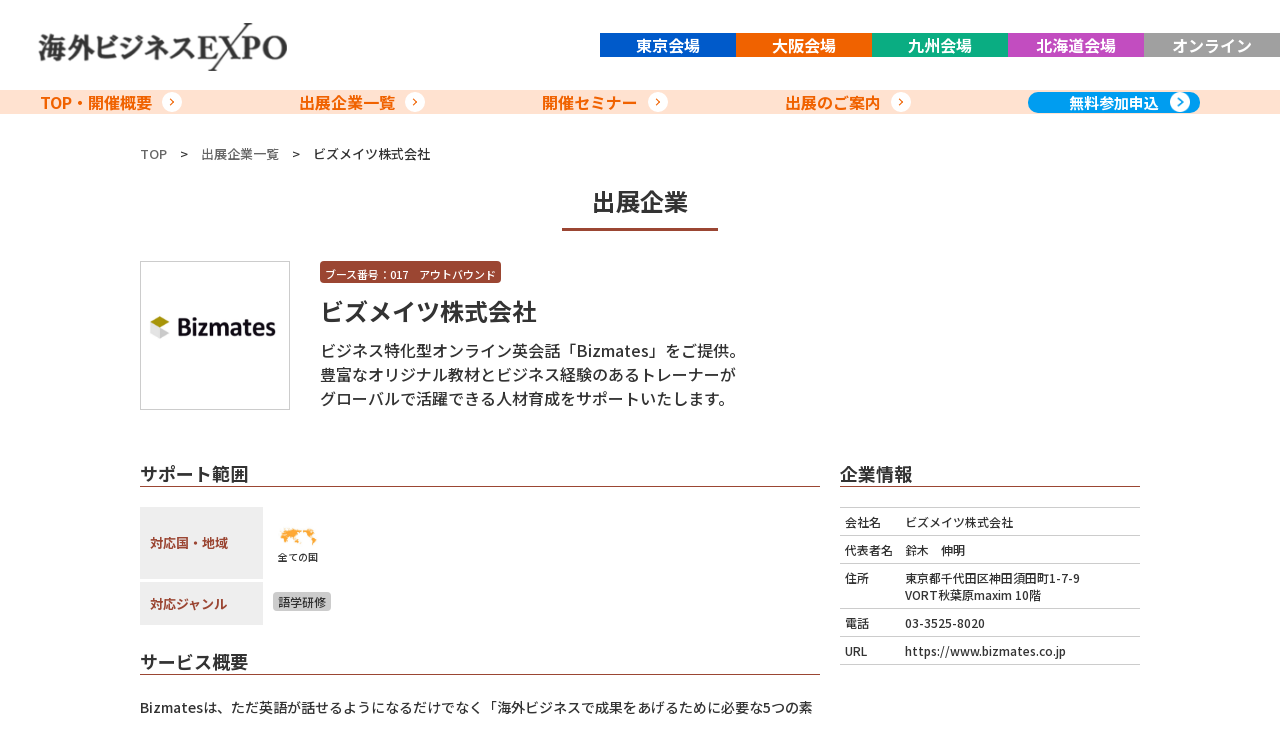

--- FILE ---
content_type: text/html; charset=UTF-8
request_url: https://www.digima-japan.com/expo/osaka2023/exhibitors/bizmates/
body_size: 5288
content:

<html lang="ja">

<head>
  <!-- Google Tag Manager -->
  <script>
    (function(w, d, s, l, i) {
      w[l] = w[l] || [];
      w[l].push({
        'gtm.start': new Date().getTime(),
        event: 'gtm.js'
      });
      var f = d.getElementsByTagName(s)[0],
        j = d.createElement(s),
        dl = l != 'dataLayer' ? '&l=' + l : '';
      j.async = true;
      j.src =
        'https://www.googletagmanager.com/gtm.js?id=' + i + dl;
      f.parentNode.insertBefore(j, f);
    })(window, document, 'script', 'dataLayer', 'GTM-5DGH7BR');
  </script>
  <!-- End Google Tag Manager -->

  <meta charset="UTF-8">
  <meta http-equiv="X-UA-Compatible" content="IE=edge">
      <meta name="viewport" content="width=device-width, initial-scale=1.0, maximum-scale=1.0, user-scalable=no">
  
  <title>出展企業｜海外ビジネスEXPO2023大阪</title>
  <meta property="og:title" content="出展企業｜海外ビジネスEXPO2023大阪｜2026年開催">
  <meta name="description" content="">

  <link rel="preconnect" href="https://fonts.googleapis.com">
  <link rel="preconnect" href="https://fonts.gstatic.com" crossorigin>
  <link href="https://fonts.googleapis.com/css2?family=Montserrat:wght@400;700&family=Noto+Sans+JP:wght@500;700&display=swap" rel="stylesheet">

  <script src="/expo/common/js/jquery-3.4.0.min.js"></script>
  

  <link rel="stylesheet" href="https://use.fontawesome.com/releases/v5.8.1/css/all.css">
  <link href="https://www.digima-japan.com/expo/osaka2023/wp-content/themes/expo_year2023/css/style.css?1710514640" rel="stylesheet">
  <link href="/expo/wp-content/themes/expo2023/css/common.css" rel="stylesheet">
  <link href="https://www.digima-japan.com/expo/osaka2023/wp-content/themes/expo_year2023/css/style-new.css" rel="stylesheet">

  <link rel='dns-prefetch' href='//s.w.org' />
		<script type="text/javascript">
			window._wpemojiSettings = {"baseUrl":"https:\/\/s.w.org\/images\/core\/emoji\/11\/72x72\/","ext":".png","svgUrl":"https:\/\/s.w.org\/images\/core\/emoji\/11\/svg\/","svgExt":".svg","source":{"concatemoji":"https:\/\/www.digima-japan.com\/expo\/osaka2023\/wp-includes\/js\/wp-emoji-release.min.js?ver=4.9.13"}};
			!function(a,b,c){function d(a,b){var c=String.fromCharCode;l.clearRect(0,0,k.width,k.height),l.fillText(c.apply(this,a),0,0);var d=k.toDataURL();l.clearRect(0,0,k.width,k.height),l.fillText(c.apply(this,b),0,0);var e=k.toDataURL();return d===e}function e(a){var b;if(!l||!l.fillText)return!1;switch(l.textBaseline="top",l.font="600 32px Arial",a){case"flag":return!(b=d([55356,56826,55356,56819],[55356,56826,8203,55356,56819]))&&(b=d([55356,57332,56128,56423,56128,56418,56128,56421,56128,56430,56128,56423,56128,56447],[55356,57332,8203,56128,56423,8203,56128,56418,8203,56128,56421,8203,56128,56430,8203,56128,56423,8203,56128,56447]),!b);case"emoji":return b=d([55358,56760,9792,65039],[55358,56760,8203,9792,65039]),!b}return!1}function f(a){var c=b.createElement("script");c.src=a,c.defer=c.type="text/javascript",b.getElementsByTagName("head")[0].appendChild(c)}var g,h,i,j,k=b.createElement("canvas"),l=k.getContext&&k.getContext("2d");for(j=Array("flag","emoji"),c.supports={everything:!0,everythingExceptFlag:!0},i=0;i<j.length;i++)c.supports[j[i]]=e(j[i]),c.supports.everything=c.supports.everything&&c.supports[j[i]],"flag"!==j[i]&&(c.supports.everythingExceptFlag=c.supports.everythingExceptFlag&&c.supports[j[i]]);c.supports.everythingExceptFlag=c.supports.everythingExceptFlag&&!c.supports.flag,c.DOMReady=!1,c.readyCallback=function(){c.DOMReady=!0},c.supports.everything||(h=function(){c.readyCallback()},b.addEventListener?(b.addEventListener("DOMContentLoaded",h,!1),a.addEventListener("load",h,!1)):(a.attachEvent("onload",h),b.attachEvent("onreadystatechange",function(){"complete"===b.readyState&&c.readyCallback()})),g=c.source||{},g.concatemoji?f(g.concatemoji):g.wpemoji&&g.twemoji&&(f(g.twemoji),f(g.wpemoji)))}(window,document,window._wpemojiSettings);
		</script>
		<style type="text/css">
img.wp-smiley,
img.emoji {
	display: inline !important;
	border: none !important;
	box-shadow: none !important;
	height: 1em !important;
	width: 1em !important;
	margin: 0 .07em !important;
	vertical-align: -0.1em !important;
	background: none !important;
	padding: 0 !important;
}
</style>
<link rel='stylesheet' id='whats-new-style-css'  href='https://www.digima-japan.com/expo/osaka2023/wp-content/plugins/whats-new-genarator/whats-new.css?ver=2.0.2' type='text/css' media='all' />
<link rel='https://api.w.org/' href='https://www.digima-japan.com/expo/osaka2023/wp-json/' />
<link rel="EditURI" type="application/rsd+xml" title="RSD" href="https://www.digima-japan.com/expo/osaka2023/xmlrpc.php?rsd" />
<link rel="wlwmanifest" type="application/wlwmanifest+xml" href="https://www.digima-japan.com/expo/osaka2023/wp-includes/wlwmanifest.xml" /> 
<meta name="generator" content="WordPress 4.9.13" />
<link rel="canonical" href="https://www.digima-japan.com/expo/osaka2023/exhibitors/bizmates/" />
<link rel='shortlink' href='https://www.digima-japan.com/expo/osaka2023/?p=161' />
<link rel="alternate" type="application/json+oembed" href="https://www.digima-japan.com/expo/osaka2023/wp-json/oembed/1.0/embed?url=https%3A%2F%2Fwww.digima-japan.com%2Fexpo%2Fosaka2023%2Fnew_outline%2Finformation%2F" />
<link rel="alternate" type="text/xml+oembed" href="https://www.digima-japan.com/expo/osaka2023/wp-json/oembed/1.0/embed?url=https%3A%2F%2Fwww.digima-japan.com%2Fexpo%2Fosaka2023%2Fnew_outline%2Finformation%2F&#038;format=xml" />
</head>

<body class="osaka">
  <!-- Google Tag Manager (noscript) -->
  <noscript><iframe src="https://www.googletagmanager.com/ns.html?id=GTM-5DGH7BR" height="0" width="0" style="display:none;visibility:hidden"></iframe></noscript>
  <!-- End Google Tag Manager (noscript) -->

  <header class="header">
    <div class="header__logo">
      <a href="/expo/">
        <img src="https://www.digima-japan.com/expo/osaka2023/wp-content/themes/expo_year2023/img/common/header_logo.png" alt="海外ビジネスEXPOロゴ" width="530" height="102">
      </a>
    </div>
    <nav class="header__nav">
    <ul class="header__nav-list">
        <li class="header__nav-item">
        <a href="/expo/tokyo2025" class="header__nav-link tokyo-bg">東京会場</a>
        </li>
        <li class="header__nav-item">
        <a href="/expo/osaka2025" class="header__nav-link osaka-bg">大阪会場</a>
        </li>
        <li class="header__nav-item">
        <a href="/expo/kyushu2025" class="header__nav-link fukuoka-bg">九州会場</a>
        </li>
        <li class="header__nav-item">
        <a href="/expo/hokkaido2025" class="header__nav-link hokkaido-bg">北海道会場</a>
        </li>
        <li class="header__nav-item">
        <a href="/expo/online2026" class="header__nav-link online-bg">オンライン</a>
        </li>
    </ul>
</nav>
  </header>
    <nav id="js-nav g-nav" class="g-nav
 osaka-bg-light">

  <button class="header__hamburger hamburger" id="js-hamburger">
    <span></span>
    <span></span>
    <span></span>
  </button>

  <ul class="g-nav__lists">
    <li class="g-nav__list"><a href="https://www.digima-japan.com/expo/osaka2023/" class="g-nav__link osaka-text">TOP・開催概要</a></li>
          <li class="g-nav__list"><a href="https://www.digima-japan.com/expo/osaka2023/exhibitor" class="g-nav__link osaka-text">出展企業一覧</a></li>
        <li class="g-nav__list"><a href="https://www.digima-japan.com/expo/osaka2023/seminar" class="g-nav__link osaka-text">開催セミナー</a></li>
    <li class="g-nav__list"><a href="/expo/exhibition-entry" class="g-nav__link osaka-text" target="_blank" rel="noopener noreferrer">出展のご案内</a></li>
            <li class="g-nav__list">
      <!-- "<a href="https://www.digima-japan.com/expo/osaka2023/application" class="button _large">無料参加申込</a>　通常ボタン用コード -->
      <a href="https://share-na2.hsforms.com/1NSN7pTyYTWCYGBC_NbCjuQ5dp8x" class="button _large">無料参加申込</a>
    </li>
  </ul>
</nav>
<main class="main-contents">
  <div class="inner">
            <ul class="bread">
          <li><a href="../../">TOP</a>　&gt;</li>
          <li><a href="../">出展企業一覧</a>　&gt;</li>
          <li>ビズメイツ株式会社</li>
        </ul>
  </div>
  <section class="contents-section">
    <div class="inner">
      <div class="contents-block__center">
        <h2 class="contents-block__title">出展企業</h2>
      </div><!-- /contents-block -->

            <div class="exhibitor-head">
        <div class="exhibitor-head__logo">
                      <img src="https://www.digima-japan.com/expo/osaka2023/wp-content/uploads/sites/18/2023/03/bizmates.jpg" alt="">
                  </div>
        <div class="exhibitor-head__body">
          <p class="exhibitor-head__booth label label-%e3%82%a2%e3%82%a6%e3%83%88%e3%83%90%e3%82%a6%e3%83%b3%e3%83%89">ブース番号：017　アウトバウンド</p>          <h3 class="exhibitor-head__title">ビズメイツ株式会社</h3>
          <p class="exhibitor-head__pr">ビジネス特化型オンライン英会話「Bizmates」をご提供。<br />
豊富なオリジナル教材とビジネス経験のあるトレーナーが<br />
グローバルで活躍できる人材育成をサポートいたします。</p>
        </div>
      </div><!-- /exhibitor-head -->
      <div class="exhibitor-detail">
        <div class="exhibitor-detail__overview">
          <h4 class="exhibitor-detail__title">サポート範囲</h4>
          <table class="table-vertical">
                          <tr>
                <th>対応国・地域</th>
                <td>
                  <ul class="coutry-list">
                                          <li>
                        <figure>
                          <img src="/_img/flags/all.jpg" alt="">
                          <figcaption>全ての国</figcaption>
                        </figure>
                      </li>
                                      </ul>
                  <p></p>
                </td>
              </tr>
                                      <tr>
                <th>対応ジャンル</th>
                <td>
                  <ul class="genre-list">
                                          <li><span>語学研修</span></li>
                                      </ul>
                </td>
              </tr>
                      </table>
          <h4 class="exhibitor-detail__title">サービス概要</h4>
          <p class="exhibitor-detail__outline">Bizmatesは、ただ英語が話せるようになるだけでなく「海外ビジネスで成果をあげるために必要な5つの素養を高める」ビジネス特化型オンライン英会話学習サービスです。豊富なオリジナル教材をご用意しており、多彩なビジネス経験を持つ一流のトレーナー陣とのマンツーマン形式のレッスンを毎日受講することができます。<br />
<br />
また、英会話初心者の方もまったく問題ございません。Bizmatesのレッスンは、30段階のレベル別レッスンとなっており、自分に最適なレベルからスタートすることができます。オリジナル教材の中には、業務別、職位別、業種別、初心者用教材など、様々なテーマがあり、お好きなものを受講できます。</p>
        </div><!-- /exhibitor-detail__overview -->
        <div class="exhibitor-detail__info">
          <h4 class="exhibitor-detail__title">企業情報</h4>
          <dl class="dl-table type-s">
            <dt>会社名</dt>
            <dd>ビズメイツ株式会社</dd>
            <dt>代表者名</dt>
            <dd>鈴木　伸明</dd>
            <dt>住所</dt>
            <dd>東京都千代田区神田須田町1-7-9<br />
VORT秋葉原maxim 10階</dd>
            <dt>電話</dt>
            <dd>03-3525-8020</dd>
            <dt>URL</dt>
            <dd>https://www.bizmates.co.jp</dd>
          </dl>
        </div><!-- /exhibitor-detail__info -->
      </div><!-- /exhibitor-detail -->
      </div><!-- /inner -->
  </section>

  <section class="contents-section">
    <div class="inner">
      <div class="btn-section">
        <ul>
          <li><a href="https://www.digima-japan.com/expo/osaka2023/exhibitors/" class="btn btn-default">出展企業一覧へ戻る</a></li>
        </ul>
      </div>
    </div><!-- /inner -->
  </section>

</main>
  
  <!--
  <div class="footer-bnr">
    <div class="place-section-txt">
      <h2 class="orgnize-list">企画運営・サービス一覧▽</h2>
    </div>
    <div class="inner">
      <ul>
        <li><a href="https://www.digima-japan.com/" target="_blank"><img src="/expo/common/img/bnr_digima.png" class="orgnize-img" width="300" alt=""></a></li>
        
      
      <li><a href="http://www.offshore-kaihatsu.com/" target="_blank"><img src="/expo/common/img/bnr_offshore.jpg" class="orgnize-img" width="300" alt=""></a></li>
      <li><a href="http://www.bpo-center.com/" target="_blank"><img src="/expo/common/img/bnr_bpo.jpg" class="orgnize-img" width="300" alt=""></a></li>
    
    
      </ul>
    </div>
  </div>-->
  <!-- /footer-bnr -->

<footer class="footer">
  <div class="l-inner">
    <div class="footer__body">
      <div class="footer__info">
        <p>国内最大級の海外進出・海外ビジネスに関する情報が揃う展示会</p>
        <div class="footer__logo">
          <a href="/expo"><img src="https://www.digima-japan.com/expo/osaka2023/wp-content/themes/expo_year2023/img/common/header_logo.png" width="265" height="51" alt="Digima〜出島〜"></a>
        </div>
        <address class="footer__address">
          <p>TEL: <a href="tel:03-6228-1801">03-6228-1801</a></p>
          <p>Email: <a href="mailto:info@world-bizexpo.com">info@world-bizexpo.com</a></p>
          </ul>
        </address>
      </div>
      <div class="footer__sitemaps">
        <h2 class="footer__sitemaps-title">各会場information</h2>
        <div class="footer__sitemap">
          <h3 class="footer__sitemap-head">東京</h3>
          <ul class="footer__sitemap-list">
            <li><a href="/expo/tokyo2025/">開催概要</a></li>
            <li><a href="/expo/tokyo2025/exhibitor/">出展企業一覧</a></li>
            <li><a href="/expo/tokyo2025/seminar/">セミナー</a></li>
            <!--
            <li><a href="/expo/tokyo2025/access/">アクセス</a></li>
            -->
            <li><a href="https://mypage.digima-japan.com/login?channel=entry_expo">来場お申込み</a></li>
            <li><a href="/expo/exhibition-entry/">出展お申込み</a></li>
          </ul>
        </div>
        <div class="footer__sitemap">
          <h3 class="footer__sitemap-head">大阪</h3>
          <ul class="footer__sitemap-list">
            <li><a href="/expo/osaka2025/">開催概要</a></li>
            <li><a href="/expo/osaka2025/exhibitor/">出展企業一覧</a></li>
            <li><a href="/expo/osaka2025/seminar/">セミナー</a></li>
            <!--
            <li><a href="/expo/osaka2025/access/">アクセス</a></li>
            -->
            <li><a href="https://mypage.digima-japan.com/login?channel=entry_expo">来場お申込み</a></li>
            <li><a href="/expo/exhibition-entry/">出展お申込み</a></li>
          </ul>
        </div>
        <div class="footer__sitemap">
          <h3 class="footer__sitemap-head">九州</h3>
          <ul class="footer__sitemap-list">
            <li><a href="/expo/kyushu2025/">開催概要</a></li>
            <li><a href="/expo/kyushu2025/exhibitor/">出展企業一覧</a></li>
            <li><a href="/expo/kyushu2025/seminar/">セミナー</a></li>
            
            <!--
            <li><a href="/expo/kyushu2025/access/">アクセス</a></li>
            -->

            <li><a href="https://mypage.digima-japan.com/login?channel=entry_expo">来場お申込み</a></li>
            <li><a href="/expo/exhibition-entry/">出展お申込み</a></li>
          </ul>
        </div>

        <div class="footer__sitemap">
          <h3 class="footer__sitemap-head">北海道</h3>
          <ul class="footer__sitemap-list">
            <li><a href="/expo/hokkaido2025/">開催概要</a></li>
            <li><a href="/expo/hokkaido2025/exhibitor/">出展企業一覧</a></li>
            <li><a href="/expo/hokkaido2025/seminar/">セミナー</a></li>
            <!--
            <li><a href="/expo/hokkaido2025/access/">アクセス</a></li>
          -->
            <li><a href="https://mypage.digima-japan.com/login?channel=entry_expo">来場お申込み</a></li>
            <li><a href="/expo/exhibition-entry/">出展お申込み</a></li>
          </ul>
        </div>
        <div class="footer__sitemap">
          <h3 class="footer__sitemap-head">オンライン</h3>
          <ul class="footer__sitemap-list">
            <li><a href="/expo/online2026/">開催概要</a></li>
            <li><a href="/expo/online2026/exhibitor/">出展企業一覧</a></li>
            <li><a href="/expo/online2026/seminar/">セミナー</a></li>
            <li><a href="https://share-na2.hsforms.com/1NSN7pTyYTWCYGBC_NbCjuQ5dp8x">来場お申込み</a></li>
            <li><a href="/expo/exhibition-entry/">出展お申込み</a></li>
          </ul>
        </div>
      </div>
    </div>
    <p class="footer__copy"><small>© Resorz Co.,Ltd. All Rights Reserved.</small></p>
  </div>
</footer>
<script type='text/javascript' src='https://www.digima-japan.com/expo/osaka2023/wp-content/plugins/page-links-to/dist/new-tab.js?ver=3.3.3'></script>
<script type='text/javascript' src='https://www.digima-japan.com/expo/osaka2023/wp-includes/js/wp-embed.min.js?ver=4.9.13'></script>
<script src="https://www.digima-japan.com/expo/osaka2023/wp-content/themes/expo_year2023/js/script.js"></script>
</body>

</html>


--- FILE ---
content_type: text/css
request_url: https://www.digima-japan.com/expo/osaka2023/wp-content/themes/expo_year2023/css/style.css?1710514640
body_size: 8927
content:
/*------- txt color ----------------*/
.red {
  color: red;
}

.blue {
  color: #2372d3;
}

.b-color {
  color: #9b4633 !important;
}

.read-green {
  color: #1b8264 !important;
}

.search-red {
  color: #f2534f !important;
}

.consult-blue {
  color: #00a0e9 !important;
}

.learn-yellow {
  color: #ffc828 !important;
}

/*------- bo color ----------------*/
.read-green-bo {
  border-color: #1b8264 !important;
}

.search-red-bo {
  border-color: #f2534f !important;
}

.consult-blue-bo {
  border-color: #00a0e9 !important;
}

.learn-yellow-bo {
  border-color: #ffc828 !important;
}

/*------- link color ----------------*/
a {
  color: #666;
}

/*------- bg color ----------------*/
.bg-brand {
  background-color: #9b4633 !important;
}

.bg-readGreen {
  background-color: #1b8264 !important;
}

.bg-searchRed {
  background-color: #f2534f !important;
}

.bg-consultBlue {
  background-color: #00a0e9 !important;
}

.bg-learnYellow {
  background-color: #ffc828 !important;
}

.bg-newsBlue {
  background-color: #242737 !important;
}

.bg-userOrange {
  background-color: #ff9308 !important;
}

.bg-gray {
  background-color: #eeeeee !important;
}

.bg-red {
  background-color: #9b4633 !important;
}

/*------- txt style ----------------*/
.center {
  text-align: center !important;
}

.left {
  text-align: left !important;
}

.right {
  text-align: right !important;
}

.v-top {
  vertical-align: top;
}

.v-middle {
  vertical-align: middle;
}

.v-bottom {
  vertical-align: bottom;
}

.f-bold,
em {
  font-weight: bold !important;
}

.f-normal {
  font-weight: normal !important;
}

/*------- border style ----------------*/
.bo-none {
  border: none !important;
}

.bo-t-none {
  border-top: none !important;
}

.bo-r-none {
  border-right: none !important;
}

.bo-b-none {
  border-bottom: none !important;
}

.bo-l-none {
  border-left: none !important;
}

/*------- float ----------------*/
.f-left {
  float: left !important;
}

.f-right {
  float: right !important;
}

.f-none {
  float: none !important;
}

.clear {
  clear: both;
}

/*------- position ----------------*/
.pos-relative {
  position: relative !important;
}

.pos-absolute {
  position: absolute !important;
}

.pos-inherit {
  position: inherit !important;
}

/*------- animation ----------------*/
html {
  scroll-behavior: smooth;
}
img {
  vertical-align: bottom;
}

/*-------- common ---------*/
.inner {
  width: 1000px;
  margin: 0 auto;
  position: relative;
}

.tokyo_color_title {
  border-bottom: 3px double #d0e1f9;
}
.osaka_color_title {
  border-bottom: 3px double #ffb04a;
}
.fukuoka_color_title {
  border-bottom: 3px double #2d7a04;
}
.online_color_title {
  border-bottom: 3px double #000000;
}
.hokkaido_color_title {
  border-bottom: 3px double #c34cc1;
}

.tokyo_color_rec_title {
  border-bottom: 3px solid #d0e1f9;
}
.osaka_color_rec_title {
  border-bottom: 3px solid #ffb04a;
}
.fukuoka_color_rec_title {
  border-bottom: 3px solid #2d7a04;
}
.online_color_rec_title {
  border-bottom: 3px solid #000000;
}
.hokkaido_color_rec_title {
  border-bottom: 3px solid #c34cc1;
}

.tokyo_color_merit_title {
  color: #194982;
  border-left: 5px solid #194982;
}
.tokyo_color_merit {
  border-left: 5px solid #194982;
  color: #666;
}
.osaka_color_merit_title {
  color: #dc540b;
  border-left: 5px solid #dc540b;
}
.osaka_color_merit {
  border-left: 5px solid #dc540b;
  color: #666;
}
.fukuoka_color_merit_title {
  color: #2d7a04;
  border-left: 5px solid #2d7a04;
}
.fukuoka_color_merit {
  border-left: 5px solid #2d7a04;
  color: #666;
}
.online_color_merit_title {
  color: #2d7a04;
  border-left: 5px solid #000000;
}
.online_color_merit {
  border-left: 5px solid #000000;
  color: #666;
}
.hokkaido_color_merit_title {
  color: #2d7a04;
  border-left: 5px solid #c34cc1;
}
.hokkaido_color_merit {
  border-left: 5px solid #c34cc1;
  color: #666;
}

.btn {
  display: inline-block;
  border-radius: 20px;
  font-size: 18px;
  font-weight: bold;
  text-decoration: none;
  padding: 20px;
  transition: all 0.4s ease;
  border: none;
  -moz-appearance: none;
  -webkit-appearance: none;
  appearance: none;
}
.btn.btn-default {
  color: white;
  background: #9b4633;
  border: 1px solid #9b4633;
}
.btn.btn-default:hover {
  color: #9b4633;
  background: white;
  border: 1px solid #9b4633;
}
.btn.btn-grad-blue {
  background-color: #194982;
  color: white;
  padding: 10px;
}
.btn.btn-grad-red {
  color: white;
  background: #008000; /* Old browsers */
  background: -moz-linear-gradient(left, #ff7c00 0%, #ffac45 100%); /* FF3.6-15 */
  background: -webkit-linear-gradient(left, #ff7c00 0%, #ffac45 100%); /* Chrome10-25,Safari5.1-6 */
  background: linear-gradient(to right, #ff7c00 0%, #ffac45 100%); /* W3C, IE10+, FF16+, Chrome26+, Opera12+, Safari7+ */
  filter: progid:DXImageTransform.Microsoft.gradient( startColorstr='#f2534f', endColorstr='#f29a4f',GradientType=1 ); /* IE6-9 */
}
.btn.btn-learn {
  color: white;
  background: #ffc828;
  border: 1px solid #ffc828;
}
.btn.btn-learn:hover {
  color: #ffc828;
  background: white;
  border: 1px solid #ffc828;
}
.btn.btn-selected {
  color: #ffc828;
  background: white;
  border: 1px solid #ffc828;
}
.btn.btn-m {
  border-radius: 10px;
  font-size: 16px;
  padding: 10px;
}
.btn.btn-s {
  border-radius: 0;
  font-size: 12px;
  padding: 5px;
  margin-bottom: 5px;
}
.btn.btn-s1 {
  border-radius: 4px;
  font-size: 12px;
  padding: 5px;
  width: 150px;
  margin-left: 5px;
}

.btn.btn-disabled {
  pointer-events: none;
  color: #eee;
  background: #999;
}

.btn-section {
  text-align: center;
  margin: 40px auto;
}

.entry-btn-year {
  clear: left;
  text-align: center;
  margin: 100px;
}
.tokyo_color_btn {
  border-top: 1px solid #79c3f2;
  background: -webkit-linear-gradient(top, #e7f2fd, #65a9d7);
}
.osaka_color_btn {
  border-top: 1px solid #ff661e;
  background: -webkit-linear-gradient(top, #ffb04a, #f1ec84);
}
.fukuoka_color_btn {
  border-top: 1px solid #60bd35;
  background: -webkit-linear-gradient(top, #60bd35, #c1f1c2);
}
.tokyo_color_btn:hover {
  border-top-color: #4686b0;
  background: #194982;
  color: #ccc;
}
.tokyo_color_btn:active {
  border-top-color: #2c6d96;
  background: #2c6d96;
}

.osaka_color_btn:hover {
  border-top-color: #dc5617;
  background: #dc5617;
  color: #ccc;
}
.osaka_color_btn:active {
  border-top-color: #dc5617;
  background: #dc5617;
}
.fukuoka_color_btn:hover {
  border-top-color: #237c36;
  background: #237c36;
  color: #ccc;
}
.fukuoka_color_btn:active {
  border-top-color: #237c36;
  background: #237c36;
}

.button-expo {
  border: 1px solid #000000;
  background: white;
  padding: 20px 39px;
  -webkit-border-radius: 14px;
  -moz-border-radius: 14px;
  border-radius: 14px;
  -webkit-box-shadow: rgba(0, 0, 0, 2) 0 1px 0;
  -moz-box-shadow: rgba(0, 0, 0, 1) 0 1px 0;
  box-shadow: rgba(0, 0, 0, 1) 0 1px 0;
  text-shadow: rgba(0, 0, 0, 0.4) 0 1px 0;
  color: black;
  text-decoration: none;
  vertical-align: middle;
  font-size: 18px;
  margin: 20px;
}
.button-expo:hover {
  border-top-color: #4686b0;
  background: #194982;
  color: #ccc;
}
.button-expo:active {
  border-top-color: #2c6d96;
  background: #2c6d96;
}

/*-------- home ---------*/
.home-main {
  background: #ddd;
  margin-top: 160px;
  min-width: 1000px;
}
.home-main .slider {
  text-align: center;
  width: 100%;
  height: 400px;
  margin: 0 auto;
}
.home-main .slider li {
  width: 50%;
}

/*--------　news ---------*/
.news-section {
  margin-top: 40px;
}
.news-merit {
  width: 80%;
  margin: auto;
}
.news-section_single {
  margin-top: 0px;
  margin-bottom: 150px;
}
.contents-block__txt.single_txt {
  margin: 50px 0;
  font-size: 16px;
}

/*-------- contents ---------*/
.main-contents {
  padding-top: 50px;
}

.contents-section {
  min-width: 1000px;
  width: 100%;
  clear: left;
}
.contents-section.merit {
  background: #f6f5f2;
  padding-top: 30px;
  margin-bottom: 30px;
}
.contents-title {
  width: 100%;
  padding: 20px 0;
  text-align: center;
  font-size: 28px;
  font-weight: bold;
  background: #f6f5f2;
}
.contents-section__title {
  font-size: 21px;
  font-weight: bold;
  border-left: 4px solid #9b4633;
  padding-left: 5px;
  margin-bottom: 10px;
}
.contents-title-h2 {
  padding: 5px 10px;
  margin: 12px 50px;
  font-size: 20px;
  font-weight: bold;
  position: absolute;
  top: 0;
  left: 0;
}
.contents-title-p {
  padding: 5px 10px;
  margin: 0 50px;
  font-size: 16px;
  font-weight: bold;
  position: absolute;
  top: 40;
  left: 0;
}
.contents-txt {
  font-size: 16px;
}
.contents-block {
  width: 780px;
  margin: 60px auto;
}
.contents-block__center_title {
  text-align: center;
}
.contents-block__center1 {
  text-align: center;
}
.contents-block__center {
  text-align: center;
}
.contents-block__title {
  font-size: 24px;
  font-weight: bold;
  border-bottom: 3px solid #9b4633;
  margin-bottom: 30px;
  padding: 0 30px 10px;
  display: inline-block;
}
.contents-block__txt {
  font-size: 16px;
  line-height: 1.8;
}
.contents-date {
  width: 500px;
  margin: auto;
  float: left;
  margin-bottom: 100px;
}
.video_section {
  width: 350px;
  margin: auto;
}
.video_section1 {
  margin-top: -20px;
  margin-bottom: 20px;
}
.video_section2 {
  margin-top: 20px;
}

.entry-btn-txt {
  margin: 30px;
  font-size: 18px;
}

.expo-merit {
  display: -webkit-box;
  display: -moz-box;
  display: -ms-flexbox;
  display: -webkit-flex;
  display: flex;
  -webkit-flex-wrap: wrap; /* Safari */
  -moz-flex-wrap: wrap;
  -ms-flex-wrap: wrap;
  flex-wrap: wrap;
  -webkit-justify-content: flex-start; /* Safari */
  -moz-justify-content: flex-start;
  -ms-justify-content: flex-start;
  justify-content: flex-start;
  padding: 0 0 0;
}
.expo-merit__item {
  width: 100%;
  background: #f6f5f2;
  margin-bottom: 30px;
}
.expo-merit__item_exhibitor {
  width: 100%;
}
.expo-merit__icon {
  height: 180px;
  float: left;
  margin: 50px 30px;
}
.expo-rec-left {
  float: left;
  width: 70%;
  margin: 25px;
}
.expo-merit__title {
  font-size: 20px;
  font-weight: bold;
}
.expo-merit__txt {
  font-size: 18px;
  padding: 10px;
}
.merit_group_title img {
  width: 100%;
  position: relative;
  left: -15;
}
.merit_group_title {
  position: relative;
  margin-bottom: 15px;
}

.expo-recommend__title {
  font-size: 24px;
  font-weight: bold;
  padding-bottom: 3px;
  padding-right: 10px;
  display: inline-block;
  margin-bottom: 20px;
}
.expo-recommend__txt {
  font-size: 14px;
  height: auto;
}
.expo-recommend__a {
  font-size: 14px;
  padding: 5px 10px;
  width: 100px;
  margin: auto;
  margin-top: 30px;
  border-radius: 10px;
  text-align: center;
  margin-right: 30;
}
.expo-recommend__a.ex {
  margin-left: 0;
}
.expo-recommend__a a {
  text-decoration: none;
  color: white;
}

.expo-place__item {
  width: 30%;
  margin-left: auto;
  margin-right: auto;
}
.place__icon img {
  width: 100%;
}
.place__title1 {
  margin-top: 0;
  font-size: 20px;
  font-weight: bold;
  border-left: 3px solid #9b4633;
  padding-left: 30px;
}
.expo-place__txt {
  text-align: center;
  font-size: 16px;
}
.recommend_list {
  font-size: 15px;
  border: 2px solid gray;
  padding: 5px;
  border-radius: 10px;
}
.recommend_list_contents {
  text-align: right;
  margin-top: 20px;
  margin-bottom: 50px;
}
.exhibitor_img img {
  width: 180px;
  height: 180px; /* ※縦横を同値に */
  border: 2px solid #ccc;
}

.place-section {
  margin-top: -100px;
}
.place-section-txt h2 {
  font-size: 25px;
  font-weight: bold;
  text-align: center;
  margin: 40px;
}

.facebook_pr {
  width: 90%;
  margin-left: auto;
  margin-right: auto;
}
.facebook_pr_title {
  font-size: 20px;
  font-weight: bold;
}
.facebook_pr_txt {
  font-size: 16px;
}
.fb_pr {
  font-size: 18px;
  font-weight: bold;
  text-align: center;
}
.facebook_pr1 {
  width: 100%;
}

select {
  border: 1px solid #d2d2d2;
}

.dl-table {
  overflow: hidden;
  width: 100%;
  font-size: 13px;
  border-bottom: 1px solid #ccc;
}
.dl-table dt,
.dl-table dd {
  float: left;
  padding: 15px;
  box-sizing: border-box;
  text-align: left;
  border-top: 1px solid #ccc;
}
.dl-table dt {
  clear: both;
  width: 20%;
}
.dl-table dd {
  width: 80%;
}
.dl-table.type-s {
  font-size: 12px;
}
.dl-table.type-s dt,
.dl-table.type-s dd {
  padding: 5px;
}
.fukuoka-date {
  background-color: #f6f5f2;
  padding: 10 10 0 10;
}

.label {
  display: inline-block;
  margin: 0 5px 0 0;
  padding: 2px 5px;
  width: auto;
  height: 22px;
  font-size: 14px;
  color: #fff;
  line-height: 22px;
  background: #9b4632;
}

/*------- response -----------*/
.response-section {
  width: 100%;
  padding: 30px 0 0 0;
  height: 536px;
  text-align: center;
}
.response-section .response-copy {
  font-size: 30px;
  font-weight: bold;
  margin-bottom: 5px;
  color: white;
}
.response-section .response-txt {
  font-size: 20px;
  margin-top: 10px;
  color: white;
}
.response-section_img {
  width: 100%;
}
.response-section_img img {
  width: 100%;
  height: 80%;
}
.response-section-txt {
  z-index: 1000;
  top: -250;
}
.news-section.single_section {
  margin-top: 50px;
}
.single_title {
  font-size: 24px;
  font-weight: bold;
  border-bottom: 3px solid #9b4633;
  margin-bottom: 30px;
  padding: 0 70px 10px;
  display: inline-block;
}
.contents-block__txt.single_txt {
  margin: 50px 0;
  font-size: 16px;
}

@media screen and (min-width: 600px) {
  .main-slider-mobile {
    display: none;
  }
  .response-section_img_mobile {
    display: none;
  }
  .merit_img_mobile {
    display: none;
  }
}
@media screen and (min-width: 680px) {
  .pc {
    display: inline;
  }
  .sp {
    display: none;
  }
}
@media screen and (max-width: 680px) {
  .pc {
    display: none;
  }
  .sp {
    display: inline;
  }
}

@media screen and (max-width: 599px) {
  .response-section {
    height: 448px;
  }
  .response-section_img {
    display: none;
  }
  .response-section_img_mobile {
    width: 100%;
  }
  .response-section .response-copy {
    font-size: 25px;
  }
  .response-section .response-txt {
    font-size: 16px;
  }
  .response-section_img_mobile img {
    width: 100%;
  }
  .merit_img {
    display: none;
  }
  .merit_img_mobile {
    width: 100%;
  }
  .merit_group_title img {
    left: 0;
  }
  .contents-title-h2 {
    width: auto;
    margin-left: 10px;
    font-size: 16px;
  }
  .contents-title-p {
    width: auto;
    margin-left: 10px;
    font-size: 14px;
  }
  .expo-rec-left {
    width: 90%;
    padding: 15px;
    margin: 0;
  }
  .expo-recommend__title {
    font-size: 20px;
  }
  .expo-recommend__a {
    margin: auto;
    padding: 8px 30px;
    margin-top: 20px;
  }
  .expo-recommend__a.ex {
    margin: auto;
    padding: 8px 30px;
    margin-top: 20px;
  }
  .recommend_list_contents {
    margin-left: auto;
    margin-right: auto;
    text-align: center;
  }
}
/*------- footer -----------*/
.footer-bnr ul {
  text-align: center;
  margin: 20px 0;
}
.footer-bnr ul li {
  display: inline;
  margin: 0 10px;
}

.footer-bottom {
  background-color: black;
  color: white;
  height: min-content;
  min-width: 1000px;
}
.footer-bottom-inner {
  margin: 0 auto;
  position: relative;
  height: 100%;
  display: flex;
  width: 1200px;
}
.footer-bottom-sitemap {
  width: 100%;
  height: 100%;
  display: flex;
  justify-content: space-around;
}
.footer-sitemap-head {
  font-size: 20px;
  font-weight: bold;
  padding-bottom: 10px;
}
.footer-bottom-expo {
  margin: 3%;
  line-height: 2;
}
.footer-bottom-year {
  margin: 3% 3% 3% 0;
  line-height: 2;
}
.footer-sitemap-list {
  border-left: 1px solid white;
  padding: 0 0 0 18px;
}
.footer-sitemap-list li {
  font-size: 16px;
}
.footer-sitemap-list a {
  color: white;
  text-decoration: none;
}
/*.footer-logo{ margin:40px 20px 10px 20px;}*/
.footer-logo {
  margin: 0 20px 5px 0;
}
.footer-logo p {
  font-size: 8px;
}
.footer-logo h1 {
  font-size: 25px;
}
.footer-com-list {
  margin: 0 20px 10px 0;
  font-size: 14px;
  line-height: 1.5;
}

.footer {
  background: #eeeeee;
  padding: 10px 0;
}
.footer-copyright {
  text-align: center;
  font-size: 12px;
}

.sp-hide {
  display: initial;
}

.sp-show {
  display: none;
}
@media screen and (max-width: 599px) {
  /*-------- common ---------*/
  .inner {
    width: 100%;
  }
  select {
    border: 1px solid #d2d2d2;
  }
  /*-------- home ---------*/
  .home-main {
    margin-top: 135px;
    min-width: 100%;
  }
  .home-main .slider {
    height: 34.66vw;
  }
  .home-main .slider li {
    width: 100%;
  }
  .home-main .slider li img {
    max-width: 100%;
    height: auto;
  }
  /*-------- contents ---------*/
  .main-contents {
    padding-top: 150px;
  }
  .contents-section {
    min-width: 100%;
  }
  .contents-section .inner {
    padding-left: 10px;
    padding-right: 10px;
    box-sizing: border-box;
  }
  .contents-block {
    width: 100%;
    margin: 40px auto;
  }
  .contents-block__title {
    font-size: 18px;
  }
  .contents-block__txt {
    font-size: 14px;
    width: 90%;
    margin: 0 auto;
  }
  .contents-date {
    width: 100%;
    margin-bottom: 0;
  }
  .contents-title {
    font-size: 20px;
  }
  .dl-table {
    font-size: 12px;
  }
  .place__title1 {
    padding-left: 10px;
    margin-bottom: 5px;
  }
  .video_section iframe {
    width: 99%;
  }
  .facebook_pr1 iframe {
    width: 100%;
  }
  .facebook_pr1 {
    margin-left: 0;
  }
  .place-section-txt h2 {
    font-size: 16px;
    margin: 80px 0 0 0;
  }
  .entry-btn-year {
    margin: 0;
    margin-bottom: 50px;
  }
  .contents-block__txt.single_txt {
    margin: 20px 0;
  }

  .expo-merit {
    display: -webkit-box;
    display: -moz-box;
    display: -ms-flexbox;
    display: -webkit-flex;
    display: flex;
    -webkit-flex-wrap: wrap; /* Safari */
    -moz-flex-wrap: wrap;
    -ms-flex-wrap: wrap;
    flex-wrap: wrap;
    -webkit-justify-content: space-between; /* Safari */
    -moz-justify-content: space-between;
    -ms-justify-content: space-between;
    justify-content: space-between;
  }
  .expo-place__item {
    width: 100%;
    margin-top: 0;
    padding: 3%;
  }
  .expo-merit__item {
    width: 100%;
    margin: 15px 2%;
  }
  .expo-merit__icon {
    height: auto;
    margin-left: 75px;
  }
  .expo-merit__icon img {
    max-width: 100%;
  }
  .expo-merit__title {
    font-size: 18px;
  }
  .expo-merit__txt {
    font-size: 14px;
  }

  /*------- footer -----------*/
  .footer-bottom {
    min-width: 100%;
  }
  .footer-bottom-inner {
    display: block;
    width: 100%;
  }
  .footer-bottom-sitemap {
    display: block;
    width: auto;
  }
  .footer-bottom-expo {
    margin: 40px 40px 0 40px;
    line-height: 2;
  }
  .footer-bottom-year {
    margin: 40px 40px 0 40px;
    line-height: 2;
  }
  .footer-button-contact {
    display: none;
  }

  .footer-bnr ul li {
    margin: 0 0 10px;
  }
  .sp-hide {
    display: none;
  }
  .sp-show {
    display: initial;
  }
}
.orgnize-img {
  margin-top: 10px;
}
.orgnize-list {
  margin-top: 10px;
}
/*===================================
	components
===================================*/
/* Components */
.slider .slick-prev,
.slider .slick-next {
  width: 45px;
  height: 45px;
  background: black;
  z-index: 10;
}
.slider .slick-prev:hover,
.slider .slick-prev:focus,
.slider .slick-next:hover,
.slider .slick-next:focus {
  background: black;
}
.slider .slick-prev:before,
.slider .slick-next:before {
  font-size: 40px;
  line-height: 1.25;
}
.slider .slick-next {
  right: 20px;
}
.slider .slick-prev {
  left: 20px;
}

/* table */
.table-vertical {
  width: 100%;
  table-layout: fixed;
}
.table-vertical th,
.table-vertical td {
  padding: 10px;
  border-bottom: 3px solid white;
}
.table-vertical th {
  background: #eeeeee;
  color: #9b4633;
  font-weight: bold;
  text-align: left;
  vertical-align: middle;
  width: 18%;
}
.table-vertical td {
  width: 82%;
}

/* coutry-list */
.coutry-list {
  display: -webkit-box;
  display: -moz-box;
  display: -ms-flexbox;
  display: -webkit-flex;
  display: flex;
  -webkit-flex-wrap: wrap; /* Safari */
  -moz-flex-wrap: wrap;
  -ms-flex-wrap: wrap;
  flex-wrap: wrap;
  -webkit-justify-content: flex-start; /* Safari */
  -moz-justify-content: flex-start;
  -ms-justify-content: flex-start;
  justify-content: flex-start;
}
.coutry-list li {
  width: 50px;
  padding: 5px;
}
.coutry-list li figure {
  width: 100%;
}
.coutry-list li figure img {
  width: 100%;
}
.coutry-list li figure figcaption {
  font-size: 10px;
}

/* genre-list */
.genre-list {
  overflow: hidden;
}
.genre-list li {
  float: left;
  margin-right: 5px;
  margin-bottom: 4px;
}
.genre-list li span {
  background: #ccc;
  font-size: 12px;
  padding: 1px 5px;
  border-radius: 4px;
}

/* js-accord */
.check-list-seminar {
  display: none;
}
.check-list-seminar.is-show {
  display: block;
}

.mw_wp_form_confirm .check-list-seminar {
  display: block;
}
.mw_wp_form_confirm .check-list-seminar label {
  display: block;
}

/*===================================
	page
===================================*/
/*-------- header ---------*/
.head-line {
  width: 100%;
  background: white;
  overflow: hidden;
  padding: 5px 0;
}
.head-line__logo {
  float: left;
  margin-right: 10px;
}
.head-line__txt {
  float: left;
  font-size: 10px;
}

.head-group {
  position: fixed;
  top: 0;
  transition: all 0.6s ease;
  width: 100%;
  z-index: 10000;
}
.fixed .head-group {
  z-index: 100;
}
.head-group.hide {
  top: 0;
}
.head-group .gnav-home {
  display: none;
}
.head-group .gnav-home.show {
  display: block;
}

/*-------- g-nav ---------*/

@media screen and (max-width: 599px) {
  .head-line__txt {
    display: none;
  }
  .header {
    height: auto;
  }
  .header-logo {
    margin-top: 5px;
  }
  .header-logo__title {
    display: none;
  }
  .header-logo__img {
    font-size: 12px;
    margin-left: 5px;
  }
  .header-logo__img img {
    width: 120px;
  }
  .header-catch {
    display: none;
  }
  .header-btn {
    margin-top: 5px;
    margin-right: 5px;
  }
  .header-btn .btn {
    border-radius: 10px 10px;
    font-size: 12px;
    padding: 5px 10px;
  }
  .header-outline {
    text-align: center;
  }
  .header-outline__date {
    float: none;
    font-size: 14px;
  }
  .header-outline__date small {
    font-size: 12px;
  }
  .header-outline__info {
    float: none;
    font-size: 10px;
    text-align: center;
  }
  .header-outline__info li {
    margin-left: 5px;
    margin-right: 5px;
  }
  .header-outline__info .label {
    font-size: 10px;
    height: 18px;
    line-height: 18px;
  }

  /* Exhibitors */
  .outbound-color {
    color: #18723b !important;
  }

  .inbound-color {
    color: #cb297d !important;
  }

  .outsourcing-color {
    color: #1b468d !important;
  }

  .exhibitor-head {
    display: -webkit-box;
    display: -moz-box;
    display: -ms-flexbox;
    display: -webkit-flex;
    display: flex;
    -webkit-flex-wrap: nowrap; /* Safari */
    -moz-flex-wrap: nowrap;
    -ms-flex-wrap: nowrap;
    flex-wrap: nowrap;
    -webkit-justify-content: flex-start; /* Safari */
    -moz-justify-content: flex-start;
    -ms-justify-content: flex-start;
    justify-content: flex-start;
  }
  .exhibitor-head__logo {
    width: 150px;
    border: 1px solid #ccc;
  }
  .exhibitor-head__logo img {
    width: 100%;
    height: auto;
  }
  .exhibitor-head__body {
    padding: 0 30px;
  }
  .exhibitor-head__booth {
    margin-bottom: 10px;
    font-size: 11px;
    border-radius: 4px;
  }
  .exhibitor-head__booth.label-outbound {
    background: #18723b;
  }
  .exhibitor-head__booth.label-inbound {
    background: #cb297d;
  }
  .exhibitor-head__booth.label-outsourcing {
    background: #1b468d;
  }

  .exhibitor-head__title {
    font-size: 24px;
    font-weight: bold;
    margin-bottom: 10px;
  }
  .exhibitor-head__pr {
    font-size: 16px;
  }

  .exhibitor-detail {
    margin-top: 30px;
    margin-bottom: 100px;
    display: -webkit-box;
    display: -moz-box;
    display: -ms-flexbox;
    display: -webkit-flex;
    display: flex;
    -webkit-flex-wrap: nowrap; /* Safari */
    -moz-flex-wrap: nowrap;
    -ms-flex-wrap: nowrap;
    flex-wrap: nowrap;
    -webkit-justify-content: space-between; /* Safari */
    -moz-justify-content: space-between;
    -ms-justify-content: space-between;
    justify-content: space-between;
  }
  .exhibitor-detail__overview {
    width: 68%;
  }
  .exhibitor-detail__title {
    font-size: 18px;
    font-weight: bold;
    border-bottom: 1px solid #9b4633;
    margin-bottom: 20px;
    margin-top: 20px;
  }
  .exhibitor-detail__outline {
    font-size: 14px;
    line-height: 1.8;
  }
  .exhibitor-detail__outline .label {
    display: inline;
  }
  .exhibitor-detail__info {
    width: 30%;
  }

  /* exhibitor-archive */
  .exhibitor-section {
    margin-top: 60px;
  }
  .exhibitor-section.outbound .contents-section__title {
    border-left-color: #18723b;
  }
  .exhibitor-section.outbound .contents-section__title1 {
    background-color: #18723b;
    color: white;
    margin-left: 200px;
    height: 20px;
    width: 150px;
    text-align: center;
  }
  .exhibitor-section.outbound .exhibitor-archive__booth {
    color: #18723b;
  }

  .exhibitor-section.inbound .contents-section__title {
    border-left-color: #cb297d;
  }
  .exhibitor-section.inbound .contents-section__title1 {
    background-color: #cb297d;
    color: white;
    margin-left: 200px;
    height: 20px;
    width: 150px;
    text-align: center;
  }
  .exhibitor-section.inbound .exhibitor-archive__booth {
    color: #cb297d;
  }

  .exhibitor-section.outsourcing .contents-section__title {
    border-left-color: #1b468d;
  }
  .exhibitor-section.outsourcing .contents-section__title1 {
    background-color: #1b468d;
    color: white;
    margin-left: 190px;
    height: 20px;
    width: 160px;
    text-align: center;
  }
  .exhibitor-section.outsourcing .exhibitor-archive__booth {
    color: #1b468d;
  }

  .exhibitor-archive {
    display: -webkit-box;
    display: -moz-box;
    display: -ms-flexbox;
    display: -webkit-flex;
    display: flex;
    -webkit-flex-wrap: wrap; /* Safari */
    -moz-flex-wrap: wrap;
    -ms-flex-wrap: wrap;
    flex-wrap: wrap;
    -webkit-justify-content: space-between; /* Safari */
    -moz-justify-content: space-between;
    -ms-justify-content: space-between;
    justify-content: space-between;
  }
  .exhibitor-archive__item {
    width: 48%;
    margin-bottom: 20px;
    border: 1px solid #ccc;
    display: -webkit-box;
    display: -moz-box;
    display: -ms-flexbox;
    display: -webkit-flex;
    display: flex;
    -webkit-flex-wrap: nowwrap; /* Safari */
    -moz-flex-wrap: nowwrap;
    -ms-flex-wrap: nowwrap;
    flex-wrap: nowwrap;
    -webkit-justify-content: space-between; /* Safari */
    -moz-justify-content: space-between;
    -ms-justify-content: space-between;
    justify-content: space-between;
    box-sizing: border-box;
    max-height: 190px;
    text-decoration: none;
    background: white;
    transition: 0.4s;
  }
  .exhibitor-archive__item:hover {
    background: #eeeeee;
  }
  .exhibitor-archive__img {
    width: 20%;
    padding: 15px;
  }
  .exhibitor-archive__img img {
    width: 100%;
    border: 1px solid #ccc;
  }
  .exhibitor-archive__body {
    width: 78%;
    padding: 0 5px 15px;
    box-sizing: border-box;
    overflow: hidden;
  }
  .exhibitor-archive__body_txt {
    padding: 15px;
  }
  .exhibitor-archive__booth {
    color: #9b4633;
    font-size: 10px;
    box-sizing: border-box;
    margin-bottom: 2px;
  }
  .exhibitor-archive__title {
    font-size: 16px;
    font-weight: bold;
    margin-bottom: 5px;
  }
  .exhibitor-archive__pr {
    font-size: 12px;
    margin-bottom: 5px;
  }
  .exhibitor-archive__dl {
    overflow: hidden;
    font-size: 12px;
  }
  .exhibitor-archive__dl dt {
    width: 28%;
    background: #eeeeee;
    padding: 2px 5px;
    box-sizing: border-box;
    float: left;
    clear: both;
    margin-top: 5px;
  }
  .exhibitor-archive__dl dt.w100 {
    float: none;
    width: auto;
    min-width: 28%;
    display: inline-block;
  }
  .exhibitor-archive__dl dd {
    margin-top: 5px;
    float: left;
    width: 72%;
    padding: 2px 5px;
    box-sizing: border-box;
  }
  .exhibitor-archive__dl dd.w100 {
    float: none;
    box-sizing: border-box;
    width: 100%;
  }

  .exhibitor-place {
    display: -webkit-box;
    display: -moz-box;
    display: -ms-flexbox;
    display: -webkit-flex;
    display: flex;
    -webkit-flex-wrap: nowrap; /* Safari */
    -moz-flex-wrap: nowrap;
    -ms-flex-wrap: nowrap;
    flex-wrap: nowrap;
    -webkit-justify-content: space-between; /* Safari */
    -moz-justify-content: space-between;
    -ms-justify-content: space-between;
    justify-content: space-between;
    margin: 60px 0;
  }
  .exhibitor-place__img {
    text-align: center;
    width: 50%;
  }
  .exhibitor-place__img img {
    width: 100%;
    height: auto;
  }
  .exhibitor-place__list {
    width: 47%;
  }
  .exhibitor-place__list ul {
    height: 580px;
    overflow-y: auto;
  }
  .exhibitor-place__list ul li {
    margin-bottom: 5px;
  }
  .exhibitor-place__list ul li .label {
    font-size: 11px;
  }
  .exhibitor-place__list ul li .label.outbound {
    background: #18723b;
  }
  .exhibitor-place__list ul li .label.inbound {
    background: #cb297d;
  }
  .exhibitor-place__list ul li .label.outsourcing {
    background: #1b468d;
  }
}

@media screen and (max-width: 599px) {
  .exhibitor-head {
    display: -webkit-box;
    display: -moz-box;
    display: -ms-flexbox;
    display: -webkit-flex;
    display: flex;
    -webkit-flex-wrap: wrap; /* Safari */
    -moz-flex-wrap: wrap;
    -ms-flex-wrap: wrap;
    flex-wrap: wrap;
    -webkit-justify-content: flex-start; /* Safari */
    -moz-justify-content: flex-start;
    -ms-justify-content: flex-start;
    justify-content: flex-start;
  }
  .exhibitor-head__logo {
    margin: 0 auto 20px;
  }
  .exhibitor-head__body {
    width: 100%;
    padding: 0;
    text-align: center;
  }
  .exhibitor-head__title {
    font-size: 18px;
  }
  .exhibitor-head__pr {
    font-size: 14px;
  }
  .exhibitor-detail {
    display: -webkit-box;
    display: -moz-box;
    display: -ms-flexbox;
    display: -webkit-flex;
    display: flex;
    -webkit-flex-wrap: wrap; /* Safari */
    -moz-flex-wrap: wrap;
    -ms-flex-wrap: wrap;
    flex-wrap: wrap;
    -webkit-justify-content: space-between; /* Safari */
    -moz-justify-content: space-between;
    -ms-justify-content: space-between;
    justify-content: space-between;
  }
  .exhibitor-detail__overview {
    width: 100%;
  }
  .exhibitor-detail__info {
    width: 100%;
  }
  .exhibitor-archive__item {
    width: 100%;
  }
  .exhibitor-place__img img {
    max-width: 100%;
    height: auto;
  }
  .exhibitor-section.outbound .contents-section__title1 {
    margin-left: 100px;
  }
  .exhibitor-section.inbound .contents-section__title1 {
    margin-left: 100px;
  }
  .exhibitor-section.outsourcing .contents-section__title1 {
    margin-left: 90px;
  }
}
/* Seminar */

.fixed {
  position: fixed;
}
.modal {
  display: none;
  height: 100vh;
  position: fixed;
  top: 0;
  left: 0;
  width: 100%;
  z-index: 100;
}
.modal__bg {
  background: rgba(0, 0, 0, 0.7);
  height: 100vh;
  position: absolute;
  width: 100%;
}
.modal__content {
  background: #fff;
  left: 70%;
  padding: 40px;
  position: absolute;
  top: 80%;
  transform: translate(-80%, -80%);
  width: 60%;
  overflow-y: scroll;
  height: 80%;
  border: 5px solid #ffc828;
}
.js-modal-close {
  position: absolute;
  top: 0;
  font-size: 40;
  text-decoration: none;
  color: #eabe4a;
  text-align: right;
  cursor: pointer;
}

.seminar-head {
  margin-bottom: 30px;
}
.seminar-head__info {
  background: #ffc828;
  color: white;
  padding: 5px;
  width: 100%;
  font-size: 16px;
  margin-bottom: 10px;
  box-sizing: border-box;
}
.seminar-head__info1 {
  background: #666;
  color: white;
  padding: 5px;
  width: 100%;
  font-size: 16px;
  margin-bottom: 10px;
  box-sizing: border-box;
  text-align: left;
}
.seminar-head__title {
  font-size: 21px;
  font-weight: bold;
}
.seminar-head__title1 {
  font-size: 18px;
  font-weight: bold;
  text-align: left;
}
.seminar_overview {
  font-size: 12px;
  margin-left: 5px;
}
.label.seminar {
  margin: 5px;
}

.seminar-detail {
  display: -webkit-box;
  display: -moz-box;
  display: -ms-flexbox;
  display: -webkit-flex;
  display: flex;
  -webkit-flex-wrap: wrap; /* Safari */
  -moz-flex-wrap: wrap;
  -ms-flex-wrap: wrap;
  flex-wrap: wrap;
  -webkit-justify-content: space-between; /* Safari */
  -moz-justify-content: space-between;
  -ms-justify-content: space-between;
  justify-content: space-between;
}
.seminar-detail__img {
  width: 25%;
}
.seminar-detail__img img {
  max-width: 100%;
}
.seminar-detail__body {
  width: 70%;
}
.seminar-detail__body1 {
  width: 70%;
  text-align: left;
}

.seminar-detail__company {
  font-size: 16px;
  font-weight: bold;
  margin-bottom: 20px;
}
.seminar-detail__dl dt {
  margin-bottom: 5px;
}
.seminar-detail__dl dd {
  margin-bottom: 10px;
}
.seminar-detail__dl .row-half {
  display: table;
  margin-bottom: 10px;
}
.seminar-detail__dl .row-half dt,
.seminar-detail__dl .row-half dd {
  display: table-cell;
  vertical-align: middle;
}
.seminar-detail__dl .row-half dd {
  width: 40%;
}

/* skeduler-tab */
.skeduler-tab {
  margin-left: 60px;
  width: 100%;
}
.skeduler-tab ul {
  overflow: hidden;
  padding-left: 60px;
}
.skeduler-tab ul li {
  float: left;
  margin-right: 20px;
  width: 25%;
}
.skeduler-tab ul li a {
  display: block;
  width: 100%;
  text-align: center;
  padding: 10px;
  box-sizing: border-box;
  text-decoration: none;
  border: 1px solid #9b4633;
  border-bottom: 1px solid white;
  color: #9b4633;
  font-size: 15px;
  border-top-left-radius: 10px;
  border-top-right-radius: 10px;
}
.skeduler-tab ul li a.active {
  background: #9b4633;
  color: white;
  border-bottom: 1px solid white;
  font-weight: bold;
  pointer-events: none;
  border-top-left-radius: 10px;
  border-top-right-radius: 10px;
}

.skeduler-tab-mobile ul li {
  margin-bottom: 70px;
  margin-top: 20px;
  text-align: center;
}
.skeduler-tab-mobile a {
  font-size: 16px;
  font-weight: bold;
  border: 2px solid #9b4633;
  padding: 30px;
  text-decoration: none;
}

/* .skeduler-container */
.skeduler-container {
  margin: 0 auto;
  width: 100%;
  display: none;
}
.skeduler-container.active {
  display: inherit;
}

.skeduler-headers {
  border-left: 2px solid #eeeeee;
  margin-left: 60px;
}
.skeduler-headers:last-child {
  border-right: 2px solid #eeeeee;
}
.skeduler-headers:before {
  border-top: 2px solid #eeeeee;
}
.skeduler-headers > div {
  width: 100%;
  flex: 100%;
  padding-bottom: 10px;
  background-color: #eeeeee;
  border-left: 2px solid #eeeeee;
  border-bottom: 2px solid #eeeeee;
  border-top: 2px solid #eeeeee;
  color: #9b4633;
}
.skeduler-headers > div:last-child {
  border-right: 2px solid #eeeeee;
}

.skeduler-main-body > div > div.skeduler-cell {
  width: 100%;
  height: 70px;
  border-right: 2px solid #eeeeee;
  box-sizing: border-box;
}
.skeduler-main-body > div > div.skeduler-cell:nth-child(odd) {
  border-top: 2px dotted #eeeeee;
  border-bottom: 2px solid #eeeeee;
}
.skeduler-main-body > div .skeduler-task-placeholder > div {
  background-color: #eee;
  color: #000;
  padding: 0;
  width: 300px;
  height: 130px;
}
.skeduler-main-body > div .skeduler-task-placeholder > div:hover {
  background-color: #eeeeee;
  opacity: 1;
}
.skeduler-main-body > div .skeduler-task-placeholder > div:hover .skeduler-task-placeholder__title {
  white-space: inherit;
}
.skeduler-main-body > div .skeduler-task-placeholder > div.time-table-A {
  left: 4px;
}
.skeduler-main-body > div .skeduler-task-placeholder > div.time-table-B {
  left: 4px;
}
.skeduler-main-body > div .skeduler-task-placeholder > div.time-table-C {
  left: 4px;
}
.skeduler-main-body > div .skeduler-task-placeholder > div.time1 {
  height: 130px;
}
.skeduler-main-body > div .skeduler-task-placeholder > div.time2 {
  height: 230px;
}
.skeduler-main-body > div .skeduler-task-placeholder > div.time3 {
  height: 350px;
}
.skeduler-main-body > div .skeduler-task-placeholder > div.time4 {
  height: 470px;
}
.skeduler-main-body > div .skeduler-task-placeholder > div.time5 {
  height: 590px;
}
.skeduler-main-body > div .skeduler-task-placeholder > div:hover {
  min-height: 350px;
}

.skeduler-main-body > div .skeduler-task-placeholder > div.time-table-1000 {
  top: 0;
  width: 99%;
}
.skeduler-main-body > div .skeduler-task-placeholder > div.time-table-1005 {
  top: 11px;
  width: 99%;
}
.skeduler-main-body > div .skeduler-task-placeholder > div.time-table-1010 {
  top: 22px;
  width: 99%;
}
.skeduler-main-body > div .skeduler-task-placeholder > div.time-table-1015 {
  top: 33px;
  width: 99%;
}
.skeduler-main-body > div .skeduler-task-placeholder > div.time-table-1020 {
  top: 44px;
  width: 99%;
}
.skeduler-main-body > div .skeduler-task-placeholder > div.time-table-1025 {
  top: 55px;
  width: 99%;
}
.skeduler-main-body > div .skeduler-task-placeholder > div.time-table-1030 {
  top: 66px;
  width: 99%;
}
.skeduler-main-body > div .skeduler-task-placeholder > div.time-table-1035 {
  top: 77px;
  width: 99%;
}
.skeduler-main-body > div .skeduler-task-placeholder > div.time-table-1040 {
  top: 88px;
  width: 99%;
}
.skeduler-main-body > div .skeduler-task-placeholder > div.time-table-1045 {
  top: 99px;
  width: 99%;
}
.skeduler-main-body > div .skeduler-task-placeholder > div.time-table-1050 {
  top: 111px;
  width: 99%;
}
.skeduler-main-body > div .skeduler-task-placeholder > div.time-table-1055 {
  top: 122px;
  width: 99%;
}
.skeduler-main-body > div .skeduler-task-placeholder > div.time-table-1100 {
  top: 140px;
  width: 99%;
}
.skeduler-main-body > div .skeduler-task-placeholder > div.time-table-1105 {
  top: 151px;
  width: 99%;
}
.skeduler-main-body > div .skeduler-task-placeholder > div.time-table-1110 {
  top: 162px;
  width: 99%;
}
.skeduler-main-body > div .skeduler-task-placeholder > div.time-table-1115 {
  top: 173px;
  width: 99%;
}
.skeduler-main-body > div .skeduler-task-placeholder > div.time-table-1120 {
  top: 184px;
  width: 99%;
}
.skeduler-main-body > div .skeduler-task-placeholder > div.time-table-1125 {
  top: 195px;
  width: 99%;
}
.skeduler-main-body > div .skeduler-task-placeholder > div.time-table-1130 {
  top: 206px;
  width: 99%;
}
.skeduler-main-body > div .skeduler-task-placeholder > div.time-table-1135 {
  top: 217px;
  width: 99%;
}
.skeduler-main-body > div .skeduler-task-placeholder > div.time-table-1140 {
  top: 228px;
  width: 99%;
}
.skeduler-main-body > div .skeduler-task-placeholder > div.time-table-1145 {
  top: 239px;
  width: 99%;
}
.skeduler-main-body > div .skeduler-task-placeholder > div.time-table-1150 {
  top: 250px;
  width: 99%;
}
.skeduler-main-body > div .skeduler-task-placeholder > div.time-table-1155 {
  top: 261px;
  width: 99%;
}
.skeduler-main-body > div .skeduler-task-placeholder > div.time-table-1200 {
  top: 280px;
  width: 99%;
}
.skeduler-main-body > div .skeduler-task-placeholder > div.time-table-1205 {
  top: 291px;
  width: 99%;
}
.skeduler-main-body > div .skeduler-task-placeholder > div.time-table-1210 {
  top: 302px;
  width: 99%;
}
.skeduler-main-body > div .skeduler-task-placeholder > div.time-table-1215 {
  top: 313px;
  width: 99%;
}
.skeduler-main-body > div .skeduler-task-placeholder > div.time-table-1220 {
  top: 324px;
  width: 99%;
}
.skeduler-main-body > div .skeduler-task-placeholder > div.time-table-1225 {
  top: 335px;
  width: 99%;
}
.skeduler-main-body > div .skeduler-task-placeholder > div.time-table-1230 {
  top: 346px;
  width: 99%;
}
.skeduler-main-body > div .skeduler-task-placeholder > div.time-table-1235 {
  top: 357px;
  width: 99%;
}
.skeduler-main-body > div .skeduler-task-placeholder > div.time-table-1240 {
  top: 368px;
  width: 99%;
}
.skeduler-main-body > div .skeduler-task-placeholder > div.time-table-1245 {
  top: 379px;
  width: 99%;
}
.skeduler-main-body > div .skeduler-task-placeholder > div.time-table-1250 {
  top: 390px;
  width: 99%;
}
.skeduler-main-body > div .skeduler-task-placeholder > div.time-table-1255 {
  top: 401px;
  width: 99%;
}
.skeduler-main-body > div .skeduler-task-placeholder > div.time-table-1300 {
  top: 420px;
  width: 99%;
}
.skeduler-main-body > div .skeduler-task-placeholder > div.time-table-1305 {
  top: 431px;
  width: 99%;
}
.skeduler-main-body > div .skeduler-task-placeholder > div.time-table-1310 {
  top: 442px;
  width: 99%;
}
.skeduler-main-body > div .skeduler-task-placeholder > div.time-table-1315 {
  top: 453px;
  width: 99%;
}
.skeduler-main-body > div .skeduler-task-placeholder > div.time-table-1320 {
  top: 464px;
  width: 99%;
}
.skeduler-main-body > div .skeduler-task-placeholder > div.time-table-1325 {
  top: 475px;
  width: 99%;
}
.skeduler-main-body > div .skeduler-task-placeholder > div.time-table-1330 {
  top: 486px;
  width: 99%;
}
.skeduler-main-body > div .skeduler-task-placeholder > div.time-table-1335 {
  top: 497px;
  width: 99%;
}
.skeduler-main-body > div .skeduler-task-placeholder > div.time-table-1340 {
  top: 508px;
  width: 99%;
}
.skeduler-main-body > div .skeduler-task-placeholder > div.time-table-1345 {
  top: 519px;
  width: 99%;
}
.skeduler-main-body > div .skeduler-task-placeholder > div.time-table-1350 {
  top: 530px;
  width: 99%;
}
.skeduler-main-body > div .skeduler-task-placeholder > div.time-table-1355 {
  top: 541px;
  width: 99%;
}
.skeduler-main-body > div .skeduler-task-placeholder > div.time-table-1400 {
  top: 560px;
  width: 99%;
}
.skeduler-main-body > div .skeduler-task-placeholder > div.time-table-1405 {
  top: 571px;
  width: 99%;
}
.skeduler-main-body > div .skeduler-task-placeholder > div.time-table-1410 {
  top: 582px;
  width: 99%;
}
.skeduler-main-body > div .skeduler-task-placeholder > div.time-table-1415 {
  top: 593px;
  width: 99%;
}
.skeduler-main-body > div .skeduler-task-placeholder > div.time-table-1420 {
  top: 604px;
  width: 99%;
}
.skeduler-main-body > div .skeduler-task-placeholder > div.time-table-1425 {
  top: 615px;
  width: 99%;
}
.skeduler-main-body > div .skeduler-task-placeholder > div.time-table-1430 {
  top: 626px;
  width: 99%;
}
.skeduler-main-body > div .skeduler-task-placeholder > div.time-table-1435 {
  top: 637px;
  width: 99%;
}
.skeduler-main-body > div .skeduler-task-placeholder > div.time-table-1440 {
  top: 648px;
  width: 99%;
}
.skeduler-main-body > div .skeduler-task-placeholder > div.time-table-1445 {
  top: 659px;
  width: 99%;
}
.skeduler-main-body > div .skeduler-task-placeholder > div.time-table-1450 {
  top: 670px;
  width: 99%;
}
.skeduler-main-body > div .skeduler-task-placeholder > div.time-table-1455 {
  top: 681px;
  width: 99%;
}
.skeduler-main-body > div .skeduler-task-placeholder > div.time-table-1500 {
  top: 700px;
  width: 99%;
}
.skeduler-main-body > div .skeduler-task-placeholder > div.time-table-1505 {
  top: 711px;
  width: 99%;
}
.skeduler-main-body > div .skeduler-task-placeholder > div.time-table-1510 {
  top: 722px;
  width: 99%;
}
.skeduler-main-body > div .skeduler-task-placeholder > div.time-table-1515 {
  top: 733px;
  width: 99%;
}
.skeduler-main-body > div .skeduler-task-placeholder > div.time-table-1520 {
  top: 744px;
  width: 99%;
}
.skeduler-main-body > div .skeduler-task-placeholder > div.time-table-1525 {
  top: 755px;
  width: 99%;
}
.skeduler-main-body > div .skeduler-task-placeholder > div.time-table-1530 {
  top: 766px;
  width: 99%;
}
.skeduler-main-body > div .skeduler-task-placeholder > div.time-table-1535 {
  top: 777px;
  width: 99%;
}
.skeduler-main-body > div .skeduler-task-placeholder > div.time-table-1540 {
  top: 788px;
  width: 99%;
}
.skeduler-main-body > div .skeduler-task-placeholder > div.time-table-1545 {
  top: 799px;
  width: 99%;
}
.skeduler-main-body > div .skeduler-task-placeholder > div.time-table-1550 {
  top: 810px;
  width: 99%;
}
.skeduler-main-body > div .skeduler-task-placeholder > div.time-table-1555 {
  top: 821px;
  width: 99%;
}
.skeduler-main-body > div .skeduler-task-placeholder > div.time-table-1600 {
  top: 840px;
  width: 99%;
}
.skeduler-main-body > div .skeduler-task-placeholder > div.time-table-1605 {
  top: 851px;
  width: 99%;
}
.skeduler-main-body > div .skeduler-task-placeholder > div.time-table-1610 {
  top: 862px;
  width: 99%;
}
.skeduler-main-body > div .skeduler-task-placeholder > div.time-table-1615 {
  top: 873px;
  width: 99%;
}
.skeduler-main-body > div .skeduler-task-placeholder > div.time-table-1620 {
  top: 884px;
  width: 99%;
}
.skeduler-main-body > div .skeduler-task-placeholder > div.time-table-1625 {
  top: 895px;
  width: 99%;
}
.skeduler-main-body > div .skeduler-task-placeholder > div.time-table-1630 {
  top: 906px;
  width: 99%;
}
.skeduler-main-body > div .skeduler-task-placeholder > div.time-table-1635 {
  top: 917px;
  width: 99%;
}
.skeduler-main-body > div .skeduler-task-placeholder > div.time-table-1640 {
  top: 928px;
  width: 99%;
}
.skeduler-main-body > div .skeduler-task-placeholder > div.time-table-1645 {
  top: 939px;
  width: 99%;
}
.skeduler-main-body > div .skeduler-task-placeholder > div.time-table-1650 {
  top: 950px;
  width: 99%;
}
.skeduler-main-body > div .skeduler-task-placeholder > div.time-table-1655 {
  top: 961px;
  width: 99%;
}
.skeduler-main-body > div .skeduler-task-placeholder > div.time-table-1700 {
  top: 980px;
  width: 99%;
}
.skeduler-main-body > div .skeduler-task-placeholder > div.time-table-1705 {
  top: 991px;
  width: 99%;
}
.skeduler-main-body > div .skeduler-task-placeholder > div.time-table-1710 {
  top: 1002px;
  width: 99%;
}
.skeduler-main-body > div .skeduler-task-placeholder > div.time-table-1715 {
  top: 1013px;
  width: 99%;
}
.skeduler-main-body > div .skeduler-task-placeholder > div.time-table-1720 {
  top: 1024px;
  width: 99%;
}
.skeduler-main-body > div .skeduler-task-placeholder > div.time-table-1725 {
  top: 1035px;
  width: 99%;
}
.skeduler-main-body > div .skeduler-task-placeholder > div.time-table-1730 {
  top: 1046px;
  width: 99%;
}
.skeduler-main-body > div .skeduler-task-placeholder__head {
  background: #000;
  padding: 0;
  color: white;
  line-height: 18px;
  font-size: 14px;
  width: 100%;
}
.skeduler-main-body > div .skeduler-task-placeholder__head .label {
  font-size: 14px;
  height: 20px;
  line-height: 18px;
}
.skeduler-main-body > div .skeduler-task-placeholder__body {
  padding: 5px 0;
  font-size: 14px;
  margin: auto;
}
.skeduler-main-body > div .skeduler-task-placeholder__body .btn-section {
  margin: auto;
}
.skeduler-main-body > div .skeduler-task-placeholder__title {
  max-height: 50px;
  font-size: 12px;
  overflow: hidden;
  white-space: nowrap;
  text-overflow: ellipsis;
  padding-bottom: 5px;
  border-bottom: 1px dotted #ccc;
  margin-bottom: 5px;
}
.skeduler-main-body > div .skeduler-task-placeholder__box {
  display: -webkit-box;
  display: -moz-box;
  display: -ms-flexbox;
  display: -webkit-flex;
  display: flex;
  -webkit-flex-wrap: nowrap; /* Safari */
  -moz-flex-wrap: nowrap;
  -ms-flex-wrap: nowrap;
  flex-wrap: nowrap;
  -webkit-justify-content: flex-start; /* Safari */
  -moz-justify-content: flex-start;
  -ms-justify-content: flex-start;
  justify-content: flex-start;
  margin-top: 10px;
  height: 150px;
  overflow: auto;
}
.skeduler-main-body > div .skeduler-task-placeholder__txt {
  font-size: 12px;
  padding: 5px;
  max-width: 50%;
  text-align: center;
  margin: auto;
}
.skeduler-main-body > div .skeduler-task-placeholder__img {
  height: 100%;
  width: 150px;
  margin: auto;
}
.skeduler-main-body > div .skeduler-task-placeholder__img img {
  width: 100%;
  height: auto;
}

.skeduler-main-timeline {
  margin-top: 0;
  width: 60px;
}
.skeduler-main-timeline div {
  border-top: 2px solid black;
  border-right: 2px solid black;
  border-left: 2px solid #eeeeee;
  height: 70px;
  width: 60px;
  font-size: 14px;
  font-weight: bold;
  text-align: center;
  padding-left: 0;
  box-sizing: border-box;
}
.skeduler-main-timeline div:first-child {
  border-top: 2px solid black;
}
.skeduler-main-timeline div:nth-child(even) {
  border-top: 2px dotted #eeeeee;
  border-bottom: 2px solid #eeeeee;
}

/* seminar-archive */
.seminar-archive {
  display: -webkit-box;
  display: -moz-box;
  display: -ms-flexbox;
  display: -webkit-flex;
  display: flex;
  -webkit-flex-wrap: wrap; /* Safari */
  -moz-flex-wrap: wrap;
  -ms-flex-wrap: wrap;
  flex-wrap: wrap;
  -webkit-justify-content: space-between; /* Safari */
  -moz-justify-content: space-between;
  -ms-justify-content: space-between;
  justify-content: space-between;
}
.seminar-archive__item {
  width: 50%;
  box-sizing: border-box;
  height: 500px;
}
.seminar-archive__head {
  background: #eeeeee;
  padding: 15px;
}
.seminar-archive__booth .place-txt {
  font-size: 20px;
  font-weight: bold;
  color: #9b4633;
}
.seminar-archive__title {
  font-size: 18px;
  text-decoration: none;
  margin-bottom: 10px;
}
.seminar-archive__dl {
  margin-bottom: 15px;
  clear: left;
}
.seminar-archive__dl dt {
  width: auto;
  display: inline-block;
  background: #eeeeee;
  color: #9b4633;
  padding: 2px 3px;
  margin-bottom: 5px;
}
.seminar-archive__body {
  border: 1px solid #eeeeee;
  border-top: none;
  padding: 15px;
  box-sizing: border-box;
  height: 400px;
}
.seminar-archive__body .btn-section {
  margin: 20px auto 0;
}
.seminar-archive__box {
  width: 100%;
}
.seminar-archive__img {
  max-height: 150px;
  margin-bottom: 10px;
  float: left;
  width: 50%;
}
.seminar-archive__img img {
  max-height: 150px;
}
.seminar-nc {
  float: left;
  width: 50%;
}
.seminar-archive__company {
  font-size: 14px;
  font-weight: bold;
  margin-bottom: 10px;
}

/* select-seminar */
.select-seminar {
  position: fixed;
  left: 0;
  bottom: 0;
  width: 100%;
  height: 80px;
  box-sizing: border-box;
  background: rgba(0, 0, 0, 0.7);
  z-index: 20000;
  text-align: center;
  padding: 20px 0;
}
.fixed .select-seminar {
  z-index: 200;
}
@media screen and (min-width: 600px) {
  .skeduler-tab-mobile {
    display: none;
  }
}
@media screen and (max-width: 599px) {
  .seminar-detail__dl .row-half {
    display: block;
  }
  .seminar-detail__dl .row-half dt,
  .seminar-detail__dl .row-half dd {
    display: inherit;
  }
  .seminar-detail__dl .row-half dd {
    width: 100%;
  }
  .skeduler-tab {
    width: 100%;
    padding-right: 0;
    display: none;
  }
  .skeduler-container.active {
    display: none;
  }
  .skeduler-container {
    width: 100%;
    padding-right: 0;
    overflow: scroll;
    display: none;
  }
  .skeduler-headers > div {
    flex: 0 0 96px;
    font-size: 10px;
    display: none;
  }
  .skeduler-main-body {
    margin-left: auto;
  }
  .skeduler-main-body > div > div.skeduler-cell {
    width: 96px;
    height: 60px;
    box-sizing: border-box;
  }
  .skeduler-main-body > div .skeduler-task-placeholder > div {
    width: 86px;
    height: 110px;
    box-sizing: border-box;
  }
  .skeduler-main-body > div .skeduler-task-placeholder > div.time-table-A {
    left: 2px;
  }
  .skeduler-main-body > div .skeduler-task-placeholder > div.time-table-B {
    left: 2px;
  }
  .skeduler-main-body > div .skeduler-task-placeholder > div.time-table-C {
    left: 2px;
  }
  .skeduler-main-body > div .skeduler-task-placeholder__head .label {
    font-size: 10px;
    height: 14px;
    line-height: 14px;
    margin-right: 0;
    display: block;
  }
  .skeduler-main-body > div .skeduler-task-placeholder__date {
    font-size: 11px;
  }
  .skeduler-main-body > div .skeduler-task-placeholder__body {
    padding: 3px;
    font-size: 11px;
  }
  .skeduler-main-timeline div {
    height: 60px;
    box-sizing: border-box;
  }
  .seminar-archive__item {
    width: 100%;
    height: auto;
  }
  .seminar-archive__body {
    height: auto;
  }
}
/* Access */
.access-route-map {
  width: 45%;
  float: left;
}
.access-route-map img {
  max-width: 100%;
  height: auto;
}

.access-googlemap {
  width: 100%;
  text-align: center;
  margin-bottom: 50px;
}
.access-googlemap iframe {
  width: 60%;
  height: 75%;
}

.access_place {
  font-weight: bold;
  font-size: 20px;
  margin-top: 40px;
}
.access_address {
  width: 60%;
  margin: auto;
  padding-bottom: 20px;
  font-size: 18px;
}
.access_contents {
  margin-left: 50px;
  margin-bottom: 100px;
}
.access_section {
  padding-left: 50px;
}
.access_by_title {
  font-weight: bold;
  font-size: 20px;
  margin-top: 40px;
}
.access_by_txt {
  margin-top: 10px;
  font-size: 18px;
}

@media screen and (max-width: 599px) {
  .access-route-map {
    width: 100%;
  }
  .access-googlemap iframe {
    width: 100%;
  }
  .access_section {
    padding-left: 0;
  }
  .access_address {
    width: 100%;
  }
  .access_contents {
    margin: 10px;
  }
}

/*===================================
	Entry
===================================*/
.entry-form {
  width: 790px;
  margin: 0 auto;
  border-bottom: 1px solid #ccc;
  padding-bottom: 30px;
}
.entry-form dt {
  font-size: 16px;
  margin-bottom: 5px;
}
.entry-form dd {
  margin-bottom: 30px;
  font-size: 16px;
}

.form-caption {
  margin-left: 50px;
  margin-top: 10px;
  font-size: 12px;
}

.input-txt {
  padding: 5px 10px;
  width: 100%;
  height: auto;
  font-size: 16px;
  border-width: 1px;
  background: #f9f9f9;
  border-style: solid;
  border-color: #d2d2d2;
  border-radius: 2px;
}

.label-hissu {
  display: inline-block;
  border-radius: 2px;
  background: #f2534f;
  padding: 2px 5px;
  margin-right: 5px;
  color: white;
  font-size: 12px;
}
.label-nini {
  display: inline-block;
  border-radius: 2px;
  background: #3d3d3d;
  padding: 2px 5px;
  margin-right: 5px;
  color: white;
  font-size: 12px;
}
.stepBar {
  display: flex;
  max-width: 400px;
  position: relative;
  margin: 20px auto;
  text-align: center;
}
.stepBar li {
  font-size: 12px;
  list-style: none;
  position: relative;
  width: 33.333%;
}
.stepBar li:after {
  background: #d0e1f9;
  content: "";
  width: calc(100% - 24px);
  height: 4px;
  position: absolute;
  left: calc(-50% + 12px);
  top: 10px;
}
.stepBar li:first-child:after {
  display: none;
}
.stepBar li span {
  background: #d0e1f9;
  color: #ffffff;
  display: inline-block;
  height: 24px;
  margin-bottom: 5px;
  line-height: 24px;
  width: 24px;
  -moz-border-radius: 50%;
  -webkit-border-radius: 50%;
  border-radius: 50%;
}
.mw_wp_form_input .stepBar .visited1:after {
  background: #4d648d;
}
.mw_wp_form_input .stepBar .visited1 span {
  background: #4d648d;
}
.mw_wp_form_confirm .stepBar .visited1:after {
  background: #4d648d;
}
.mw_wp_form_confirm .stepBar .visited1 span {
  background: #4d648d;
}
.mw_wp_form_complete .stepBar .visited1:after {
  background: #4d648d;
}
.mw_wp_form_complete .stepBar .visited1 span {
  background: #4d648d;
}

.mw_wp_form_confirm .stepBar .visited2:after {
  background: #4d648d;
}
.mw_wp_form_confirm .stepBar .visited2 span {
  background: #4d648d;
}
.mw_wp_form_complete .stepBar .visited2:after {
  background: #4d648d;
}
.mw_wp_form_complete .stepBar .visited2 span {
  background: #4d648d;
}

.mw_wp_form_complete .stepBar .visited3:after {
  background: #4d648d;
}
.mw_wp_form_complete .stepBar .visited3 span {
  background: #4d648d;
}
/*.thanks-message {font-size: 20px; text-align: center; margin: 80px; font-weight: bold;}*/
.thanks-message {
  text-align: center;
  margin: 80px;
}
.thanks-message h3 {
  font-size: 20px;
  font-weight: bold;
  margin-bottom: 10px;
}
.thanks-message p {
  font-size: 16px;
  margin-bottom: 10px;
}
.thanks-message p.thanks-message__btn {
  margin: 30px 0;
}

/*===================================
	Exhibition Entry
===================================*/
.exhibition-entry__img {
  margin-bottom: 30px;
}
.exhibition-entry__img img {
  max-width: 100%;
  height: auto;
}

.exhibition-entry__item {
  margin-bottom: 30px;
}
.exhibition-entry__item--title {
  background: #9b4633;
  color: white;
  padding: 5px;
  font-size: 18px;
  font-weight: bold;
  margin-bottom: 10px;
}
.exhibition-entry__item--txt {
  font-size: 16px;
  line-height: 1.8;
}

/*===================================
	smart phone
===================================*/
@media screen and (max-width: 599px) {
  .entry-section .inner {
    padding: 0 5%;
    box-sizing: border-box;
  }
  .entry-form {
    width: 100%;
  }
}

/*===================================
	bread
===================================*/
.bread {
  margin-top: -20px;
  margin-bottom: 20px;
}
.bread li {
  display: inline;
  margin-right: 10px;
}

/* exhibitor-archive */
.exhibitor-section {
  margin-top: 60px;
}
.exhibitor-section.outbound .contents-section__title {
  border-left-color: #18723b;
}
.exhibitor-section.outbound .contents-section__title1 {
  background-color: #18723b;
  color: white;
  margin-left: 200px;
  height: 20px;
  width: 150px;
  text-align: center;
}
.exhibitor-section.outbound .exhibitor-archive__booth {
  color: #18723b;
}

.exhibitor-section.inbound .contents-section__title {
  border-left-color: #cb297d;
}
.exhibitor-section.inbound .contents-section__title1 {
  background-color: #cb297d;
  color: white;
  margin-left: 200px;
  height: 20px;
  width: 150px;
  text-align: center;
}
.exhibitor-section.inbound .exhibitor-archive__booth {
  color: #cb297d;
}

.exhibitor-section.outsourcing .contents-section__title {
  border-left-color: #1b468d;
}
.exhibitor-section.outsourcing .contents-section__title1 {
  background-color: #1b468d;
  color: white;
  margin-left: 190px;
  height: 20px;
  width: 160px;
  text-align: center;
}
.exhibitor-section.outsourcing .exhibitor-archive__booth {
  color: #1b468d;
}

.exhibitor-archive {
  display: -webkit-box;
  display: -moz-box;
  display: -ms-flexbox;
  display: -webkit-flex;
  display: flex;
  -webkit-flex-wrap: wrap; /* Safari */
  -moz-flex-wrap: wrap;
  -ms-flex-wrap: wrap;
  flex-wrap: wrap;
  -webkit-justify-content: space-between; /* Safari */
  -moz-justify-content: space-between;
  -ms-justify-content: space-between;
  justify-content: space-between;
}
.exhibitor-archive__item {
  width: 48%;
  margin-bottom: 20px;
  border: 1px solid #ccc;
  display: -webkit-box;
  display: -moz-box;
  display: -ms-flexbox;
  display: -webkit-flex;
  display: flex;
  -webkit-flex-wrap: nowwrap; /* Safari */
  -moz-flex-wrap: nowwrap;
  -ms-flex-wrap: nowwrap;
  flex-wrap: nowwrap;
  -webkit-justify-content: space-between; /* Safari */
  -moz-justify-content: space-between;
  -ms-justify-content: space-between;
  justify-content: space-between;
  box-sizing: border-box;
  max-height: 190px;
  text-decoration: none;
  background: white;
  transition: 0.4s;
}
.exhibitor-archive__item:hover {
  background: #eeeeee;
}
.exhibitor-archive__img {
  width: 20%;
  padding: 15px;
}
.exhibitor-archive__img img {
  width: 100%;
  border: 1px solid #ccc;
}
.exhibitor-archive__body {
  width: 78%;
  padding: 0 5px 15px;
  box-sizing: border-box;
  overflow: hidden;
}
.exhibitor-archive__body_txt {
  padding: 15px;
}
.exhibitor-archive__booth {
  color: #9b4633;
  font-size: 10px;
  box-sizing: border-box;
  margin-bottom: 2px;
}
.exhibitor-archive__title {
  font-size: 16px;
  font-weight: bold;
  margin-bottom: 5px;
}
.exhibitor-archive__pr {
  font-size: 12px;
  margin-bottom: 5px;
}
.exhibitor-archive__dl {
  overflow: hidden;
  font-size: 12px;
}
.exhibitor-archive__dl dt {
  width: 28%;
  background: #eeeeee;
  padding: 2px 5px;
  box-sizing: border-box;
  float: left;
  clear: both;
  margin-top: 5px;
}
.exhibitor-archive__dl dt.w100 {
  float: none;
  width: auto;
  min-width: 28%;
  display: inline-block;
}
.exhibitor-archive__dl dd {
  margin-top: 5px;
  float: left;
  width: 72%;
  padding: 2px 5px;
  box-sizing: border-box;
}
.exhibitor-archive__dl dd.w100 {
  float: none;
  box-sizing: border-box;
  width: 100%;
}

.exhibitor-place {
  display: -webkit-box;
  display: -moz-box;
  display: -ms-flexbox;
  display: -webkit-flex;
  display: flex;
  -webkit-flex-wrap: nowrap; /* Safari */
  -moz-flex-wrap: nowrap;
  -ms-flex-wrap: nowrap;
  flex-wrap: nowrap;
  -webkit-justify-content: space-between; /* Safari */
  -moz-justify-content: space-between;
  -ms-justify-content: space-between;
  justify-content: space-between;
  margin: 60px 0;
}
.exhibitor-place__img {
  text-align: center;
  width: 50%;
}
.exhibitor-place__img img {
  width: 100%;
  height: auto;
}
.exhibitor-place__list {
  width: 47%;
}
.exhibitor-place__list ul {
  height: 580px;
  overflow-y: auto;
}
.exhibitor-place__list ul li {
  margin-bottom: 5px;
}
.exhibitor-place__list ul li .label {
  font-size: 11px;
}
.exhibitor-place__list ul li .label.outbound {
  background: #18723b;
}
.exhibitor-place__list ul li .label.inbound {
  background: #cb297d;
}
.exhibitor-place__list ul li .label.outsourcing {
  background: #1b468d;
}

@media screen and (max-width: 599px) {
  .exhibitor-head {
    display: -webkit-box;
    display: -moz-box;
    display: -ms-flexbox;
    display: -webkit-flex;
    display: flex;
    -webkit-flex-wrap: wrap; /* Safari */
    -moz-flex-wrap: wrap;
    -ms-flex-wrap: wrap;
    flex-wrap: wrap;
    -webkit-justify-content: flex-start; /* Safari */
    -moz-justify-content: flex-start;
    -ms-justify-content: flex-start;
    justify-content: flex-start;
  }
  .exhibitor-head__logo {
    margin: 0 auto 20px;
  }
  .exhibitor-head__body {
    width: 100%;
    padding: 0;
    text-align: center;
  }
  .exhibitor-head__title {
    font-size: 18px;
  }
  .exhibitor-head__pr {
    font-size: 14px;
  }
  .exhibitor-detail {
    display: -webkit-box;
    display: -moz-box;
    display: -ms-flexbox;
    display: -webkit-flex;
    display: flex;
    -webkit-flex-wrap: wrap; /* Safari */
    -moz-flex-wrap: wrap;
    -ms-flex-wrap: wrap;
    flex-wrap: wrap;
    -webkit-justify-content: space-between; /* Safari */
    -moz-justify-content: space-between;
    -ms-justify-content: space-between;
    justify-content: space-between;
  }
  .exhibitor-detail__overview {
    width: 100%;
  }
  .exhibitor-detail__info {
    width: 100%;
  }
  .exhibitor-archive__item {
    width: 100%;
  }
  .exhibitor-place__img img {
    max-width: 100%;
    height: auto;
  }
  .exhibitor-section.outbound .contents-section__title1 {
    margin-left: 100px;
  }
  .exhibitor-section.inbound .contents-section__title1 {
    margin-left: 100px;
  }
  .exhibitor-section.outsourcing .contents-section__title1 {
    margin-left: 90px;
  }
}

/* Exhibitors */
.outbound-color {
  color: #18723b !important;
}

.inbound-color {
  color: #cb297d !important;
}

.outsourcing-color {
  color: #1b468d !important;
}

.exhibitor-head {
  display: -webkit-box;
  display: -moz-box;
  display: -ms-flexbox;
  display: -webkit-flex;
  display: flex;
  -webkit-flex-wrap: nowrap; /* Safari */
  -moz-flex-wrap: nowrap;
  -ms-flex-wrap: nowrap;
  flex-wrap: nowrap;
  -webkit-justify-content: flex-start; /* Safari */
  -moz-justify-content: flex-start;
  -ms-justify-content: flex-start;
  justify-content: flex-start;
}
.exhibitor-head__logo {
  width: 150px;
  border: 1px solid #ccc;
}
.exhibitor-head__logo img {
  width: 100%;
  height: auto;
}
.exhibitor-head__body {
  padding: 0 30px;
  max-width: 850px;
}
.exhibitor-head__booth {
  margin-bottom: 10px;
  font-size: 11px;
  border-radius: 4px;
}
.exhibitor-head__booth.label-outbound {
  background: #18723b;
}
.exhibitor-head__booth.label-inbound {
  background: #cb297d;
}
.exhibitor-head__booth.label-outsourcing {
  background: #1b468d;
}

.exhibitor-head__title {
  font-size: 24px;
  font-weight: bold;
  margin-bottom: 10px;
}
.exhibitor-head__pr {
  font-size: 16px;
}

.exhibitor-detail {
  margin-top: 30px;
  margin-bottom: 100px;
  display: -webkit-box;
  display: -moz-box;
  display: -ms-flexbox;
  display: -webkit-flex;
  display: flex;
  -webkit-flex-wrap: nowrap; /* Safari */
  -moz-flex-wrap: nowrap;
  -ms-flex-wrap: nowrap;
  flex-wrap: nowrap;
  -webkit-justify-content: space-between; /* Safari */
  -moz-justify-content: space-between;
  -ms-justify-content: space-between;
  justify-content: space-between;
}
.exhibitor-detail__overview {
  width: 68%;
}
.exhibitor-detail__title {
  font-size: 18px;
  font-weight: bold;
  border-bottom: 1px solid #9b4633;
  margin-bottom: 20px;
  margin-top: 20px;
}
.exhibitor-detail__outline {
  font-size: 14px;
  line-height: 1.8;
}
.exhibitor-detail__outline .label {
  display: inline;
}
.exhibitor-detail__info {
  width: 30%;
}


--- FILE ---
content_type: text/css
request_url: https://www.digima-japan.com/expo/wp-content/themes/expo2023/css/common.css
body_size: 2762
content:
@charset "UTF-8";

:root {
  --main-color: #009df0;
  --white: #fff;
  --black: #000;
  --gray: #ededed;
  --yellow: #fff600;
  --light-blue: #f3f9fe;
  --text-color: #333;
  --place-light-blue: #d2edff;
  --place-deep-blue: #005aca;
  --place-blue: #5ebdf7;
  --place-light-orange: #ffe2d0;
  --place-deep-orange: #f06200;
  --place-orange: #ffb788;
  --place-light-green: #d8eddc;
  --place-deep-green: #0aad82;
  --place-green: #93d595;
  --place-light-purple: #ebe7f6;
  --place-deep-purple: #c24dc0;
  --place-purple: #cfb0ee;
  --place-light-gray: #efefef;
  --place-deep-gray: #a0a0a0;
  --place-gray: #c8c8c8;
  --merit-bg: #293842bf;
  --footer-bt: #eeeeee;
}

/* reset
---------------------------------------*/

*,
*:before,
*:after {
  -webkit-box-sizing: border-box;
  box-sizing: border-box;
}

html,
body,
div,
span,
applet,
object,
iframe,
h1,
h2,
h3,
h4,
h5,
h6,
p,
blockquote,
pre,
a,
abbr,
acronym,
address,
big,
cite,
code,
del,
dfn,
em,
img,
ins,
kbd,
q,
s,
samp,
small,
strike,
strong,
sub,
sup,
tt,
var,
b,
u,
i,
center,
dl,
dt,
dd,
ol,
ul,
li,
fieldset,
form,
label,
legend,
table,
caption,
tbody,
tfoot,
thead,
tr,
th,
td,
article,
aside,
canvas,
details,
embed,
figure,
figcaption,
footer,
header,
hgroup,
menu,
nav,
output,
ruby,
section,
summary,
time,
mark,
audio,
video {
  margin: 0;
  padding: 0;
  border: 0;
  font-size: 100%;
  font: inherit;
  vertical-align: baseline;
}

/* HTML5 display-role reset for older browsers */
article,
aside,
details,
figcaption,
figure,
footer,
header,
hgroup,
menu,
nav,
section,
main {
  display: block;
}

img {
  vertical-align: bottom;
  max-width: 100%;
  height: auto;
}

ol,
ul {
  list-style: none;
}

blockquote,
q {
  quotes: none;
}

blockquote:before,
blockquote:after {
  content: "";
  content: none;
}

q:before,
q:after {
  content: "";
  content: none;
}

table {
  border-collapse: collapse;
  border-spacing: 0;
}

a {
  text-decoration: none;
}

/* common
---------------------------------------*/
body {
  font-size: 13px;
  font-family: "Noto Sans JP", sans-serif;
  color: var(--text-color);
}

@media screen and (min-width: 600px) and (max-width: 999px) {
  body {
    min-width: 1000px;
  }
}

/* section-title
---------------------------------------*/
.section-title {
  display: flex;
  align-items: center;
}

.section-title__main {
  font-family: "Montserrat", sans-serif;
  font-size: 64px;
  text-transform: uppercase;
  color: var(--main-color);
  font-weight: bold;
}

.section-title__main--large {
  font-size: 80px;
}

.section-title__sub {
  font-size: 20px;
  font-weight: bold;
  margin-left: 25px;
}

.section-title__sub span {
  font-size: 40px;
}

.section-title--white .section-title__main,
.section-title--white .section-title__sub {
  color: var(--white);
}
@media screen and (max-width: 599px) {
  .section-title {
    flex-direction: column;
    align-items: flex-start;
  }
  .section-title__main {
    font-size: 40px;
  }
  .section-title__main--large {
    font-size: 65px;
  }
  .section-title__sub {
    margin-left: 5px;
    font-size: 18px;
    line-height: 1.3;
  }
  .section-title__sub span {
    font-size: 28px;
  }
}

/* l-inner
---------------------------------------*/
.l-inner {
  max-width: 1240px;
  margin-inline: auto;
  padding-inline: 20px;
}
@media screen and (max-width: 599px) {
  .l-inner {
    padding-inline: 7%;
  }
}

/* button
---------------------------------------*/
.button {
  min-width: 297px;
  width: fit-content;
  position: relative;
  background: var(--main-color);
  border-radius: 30px;
  display: inline-block;
  color: var(--white);
  font-size: 20px;
  text-align: center;
  font-weight: bold;
  padding-block: 10px;
  padding-inline: 30px 40px;
  transition: 0.3s all;
}

.button::after {
  content: "";
  position: absolute;
  background: url(../img/common/button-arrow.png) no-repeat;
  background-size: 100%;
  height: 22px;
  width: 22px;
  right: 15px;
  top: 50%;
  transform: translateY(-50%);
}

.button:hover {
  opacity: 0.8;
}

.button--large {
  min-width: 320px;
  padding-block: 14px;
}
.button--small {
  min-width: 240px;
  border-radius: 30px;
  font-size: 16px;
  padding-block: 8px 10px;
  padding-inline: 20px 30px;
}
.button--small::after {
  height: 17px;
  width: 17px;
  right: 10px;
}
@media screen and (max-width: 599px) {
  .button {
    min-width: 247px;
    font-size: 16px;
    padding-inline: 20px 30px;
    margin: auto;
  }
  .button::after {
    height: 18px;
    width: 18px;
    right: 10px;
  }
  .button--large {
    padding-block: 10px;
  }
  .button--small {
    min-width: 110px;
    border-radius: 30px;
    font-size: 13px;
    padding-block: 4px 6px;
    padding-inline: 10px;
  }
  .button--small::after {
    display: none;
  }
}

/* top-merit
---------------------------------------*/
.top-merit {
  padding-block: 65px 120px;
  background: url(../img/home/merit-bg.png) no-repeat;
  background-size: cover;
  background-position: top left;
}

.top-merit__contents {
  display: grid;
  gap: 40px;
  margin-top: 30px;
}

.top-merit__content {
  display: grid;
  grid-template-columns: repeat(2, 1fr);
  background: var(--white);
  border-radius: 5px;
  overflow: hidden;
}

.top-merit__content-left-bg {
  grid-column: 1 / 2;
  grid-row: 1 / 2;
  position: relative;
  top: 0;
}

.top-merit__content-left-bg::after {
  background: var(--merit-bg);
  content: "";
  position: absolute;
  top: 0;
  left: 0;
  width: 100%;
  height: 100%;
}

.top-merit__content-left-bg img {
  width: 100%;
  height: 100%;
  object-fit: cover;
  z-index: 0;
}

.top-merit__content-left {
  position: relative;
  z-index: 1;
  overflow: hidden;
  grid-column: 1 / 2;
  grid-row: 1 / 2;
  display: flex;
  justify-content: center;
  align-items: flex-start;
  flex-direction: column;
  padding-inline: 75px;
}
.top-merit__content-number {
  z-index: 0;
  position: absolute;
  left: 0;
  top: 0;
}
.top-merit__content-number::before {
  content: "";
  position: absolute;
  background: var(--yellow);
  height: 240px;
  width: 240px;
  border-radius: 50%;
  top: -90px;
  left: -90px;
  z-index: -1;
}
.top-merit__content-number p {
  transform: rotate(-30deg);
  display: inline-block;
  font-size: 24px;
  font-family: "Montserrat", sans-serif;
  font-weight: bold;
  text-align: center;
  text-transform: uppercase;
  margin-top: 35px;
  margin-left: 30px;
}
.top-merit__content-number span {
  display: block;
  font-size: 48px;
}
.top-merit__content-title {
  font-size: 52px;
  color: var(--white);
  font-weight: bold;
  margin-top: 60px;
}
.top-merit__content-text {
  font-size: 16px;
  font-weight: bold;
  color: var(--white);
  margin-top: 10px;
}
.top-merit__content-button {
  margin-top: 30px;
}
.top-merit__content-button .button {
  font-size: 18px;
}
.top-merit__content-right {
  display: grid;
  place-items: center;
}
.top-merit__content-right-text {
  font-size: 14px;
  line-height: 1.8;
}
.top-merit__content-bottom {
  grid-column: 1 / 3;
  z-index: 1;
}

/* .top-merit__content--reverse */
.top-merit__content--reverse .top-merit__content-left-bg {
  grid-column: 2 / 3;
  grid-row: 1 / 2;
}
.top-merit__content--reverse .top-merit__content-left {
  grid-column: 2 / 3;
  grid-row: 1 / 2;
}
.top-merit__content--reverse .top-merit__content-right {
  grid-column: 1 / 2;
  grid-row: 1 / 2;
}

.top-merit__content--reverse .top-merit__content-number {
  left: auto;
  right: 0;
}
.top-merit__content--reverse .top-merit__content-number::before {
  left: auto;
  right: -90px;
}
.top-merit__content--reverse .top-merit__content-number p {
  margin-left: 0;
  margin-right: 30px;
  transform: rotate(30deg);
}

/* .top-merit__content--bottom */
.top-merit__content--bottom .top-merit__content-left-bg {
  grid-column: 1 / 2;
  grid-row: 1 / 3;
}
.top-merit__content--bottom .top-merit__content-left {
  grid-column: 1 / 2;
  grid-row: 1 / 2;
}
.top-merit__content--bottom .top-merit__content-right {
  grid-column: 2 / 3;
  grid-row: 1 / 2;
}

.top-merit__content--bottom .top-merit__content-bottom {
  grid-column: 1 / 3;
  grid-row: 2 / 3;
  margin: 10px;
  display: flex;
  justify-content: center;
  align-items: center;
}

/* .top-merit__content--bottom top-merit__content--reverse */
.top-merit__content--bottom.top-merit__content--reverse .top-merit__content-left-bg {
  grid-column: 2 / 3;
  grid-row: 1 / 3;
}
.top-merit__content--bottom.top-merit__content--reverse .top-merit__content-left {
  grid-column: 2 / 3;
  grid-row: 1 / 2;
}
.top-merit__content--bottom.top-merit__content--reverse .top-merit__content-right {
  grid-column: 1 / 2;
  grid-row: 1 / 2;
}

@media screen and (max-width: 599px) {
  .top-merit {
    padding-block: 45px 0;
  }
  .top-merit .l-inner {
    padding-inline: 0;
  }
  .top-merit .section-title {
    padding-inline: 7%;
  }
  .top-merit .section-title__sub {
    margin-top: 5px;
  }
  .top-merit__contents {
    gap: 0;
  }
  .top-merit__content {
    grid-template-columns: 1fr;
    border-radius: 0;
  }
  .top-merit__content-left {
    align-items: center;
    padding-inline: 8%;
  }
  .top-merit__content--reverse .top-merit__content-number {
    left: 0;
    right: auto;
  }
  .top-merit__content-number::before,
  .top-merit__content--reverse .top-merit__content-number::before {
    height: 190px;
    width: 190px;
    top: -95px;
    left: -70px;
  }
  .top-merit__content-number p,
  .top-merit__content--reverse .top-merit__content-number p {
    transform: rotate(-17deg);
    font-size: 22px;
    margin-top: 19px;
    margin-left: 15px;
  }
  .top-merit__content-left-bg img {
    height: auto;
  }
  .top-merit__content-number span {
    font-size: 34px;
    line-height: 0.9;
  }
  .top-merit__content-title {
    font-size: 35px;
    margin-top: 0;
  }
  .top-merit__content-text {
    font-size: 15px;
    text-align: center;
  }
  .top-merit__content-right {
    margin: 25px 7%;
  }
  .top-merit__content-button {
    margin-top: 30px;
  }
  .top-merit__content-bottom {
    margin: 10px 7%;
  }
  .top-merit__content--reverse .top-merit__content-left-bg,
  .top-merit__content--bottom .top-merit__content-left-bg,
  .top-merit__content--bottom.top-merit__content--reverse .top-merit__content-left-bg {
    grid-column: 1 / 2;
    grid-row: 1 / 2;
  }
  .top-merit__content--reverse .top-merit__content-left,
  .top-merit__content--bottom .top-merit__content-left,
  .top-merit__content--bottom.top-merit__content--reverse .top-merit__content-left {
    grid-column: 1 / 2;
    grid-row: 1 / 2;
  }
  .top-merit__content--reverse .top-merit__content-right,
  .top-merit__content--bottom .top-merit__content-right {
    grid-column: 1 / 2;
    grid-row: 2 / 3;
  }
  .top-merit__content--reverse .top-merit__content-bottom,
  .top-merit__content--bottom .top-merit__content-bottom,
  .top-merit__content--reverse.top-merit__content-bottom,
  .top-merit__content--bottom .top-merit__content-bottom {
    grid-column: 1 / 2;
    grid-row: 3 / 4;
    margin: 0 7% 10px;
  }
}

/* footer
---------------------------------------*/
.footer {
  padding-block: 80px 10px;
  background: var(--footer-bt);
}
.footer__body {
  display: flex;
  justify-content: space-between;
}
.footer__info {
  font-size: 12px;
}
.footer__logo {
  margin-top: 10px;
}

.footer__address {
  font-size: 14px;
  margin-top: 10px;
}
.footer__address a {
  color: var(--text-color);
}

.footer__sitemaps {
  display: grid;
  grid-template-columns: repeat(5, 1fr);
  gap: 30px 80px;
}
.footer__sitemaps-title {
  grid-column: 1 / 6;
  font-size: 16px;
  border-bottom: 2px solid var(--black);
  padding-bottom: 20px;
}

.footer__sitemap {
}

.footer__sitemap-head {
  font-size: 14px;
}

.footer__sitemap-list {
  font-size: 12px;
  display: grid;
  gap: 18px;
  color: var(--text-color);
  margin-top: 20px;
}
.footer__sitemap-list a::before {
  content: "- ";
}

.footer__copy {
  text-align: center;
  font-size: 12px;
  margin-top: 50px;
  font-weight: normal;
}

@media screen and (max-width: 599px) {
  .footer {
    padding-block: 50px 10px;
  }
  .footer__body {
    flex-direction: column;
  }
  .footer__logo img {
    width: 200px;
    height: auto;
  }
  .footer__sitemaps {
    grid-template-columns: repeat(2, 1fr);
    gap: 25px 10px;
    margin-top: 40px;
  }
  .footer__sitemaps-title {
    grid-column: 1 / 3;
    padding-bottom: 13px;
  }
  .footer__sitemap-head {
    font-size: 16px;
  }
  .footer__sitemap-list {
    font-size: 14px;
    gap: 8px;
    margin-top: 12px;
  }
}


--- FILE ---
content_type: text/css
request_url: https://www.digima-japan.com/expo/osaka2023/wp-content/themes/expo_year2023/css/style-new.css
body_size: 4271
content:
@charset "UTF-8";

/*===================================
	common
===================================*/
body {
  font-family: "Noto Sans JP", sans-serif;
  font-size: 13px;
}

.tokyo-bg {
  background: var(--place-deep-blue);
}
.osaka-bg {
  background: var(--place-deep-orange);
}
.fukuoka-bg {
  background: var(--place-deep-green);
}
.kyushu-bg {
  background: var(--place-deep-green);
}
.hokkaido-bg {
  background: var(--place-deep-purple);
}
.online-bg {
  background: var(--place-deep-gray);
}

.tokyo-bg-light {
  background: var(--place-light-blue);
}
.osaka-bg-light {
  background: var(--place-light-orange);
}
.fukuoka-bg-light {
  background: var(--place-light-green);
}
.kyushu-bg-light {
  background: var(--place-light-green);
}
.hokkaido-bg-light {
  background: var(--place-light-purple);
}
.online-bg-light {
  background: var(--place-light-gray);
}

.tokyo-text {
  color: var(--place-deep-blue);
}
.osaka-text {
  color: var(--place-deep-orange);
}
.fukuoka-text {
  color: var(--place-deep-green);
}
.kyushu-text {
  color: var(--place-deep-green);
}
.hokkaido-text {
  color: var(--place-deep-purple);
}
.online-text {
  color: var(--place-deep-gray);
}

:root{
  --place-dark-blue: #203b89 ;
  --place-dark-orange: #b74100 ;
  --place-dark-green: #007556 ;
  --place-dark-purple: #670074 ;
  --place-dark-gray: #595959 ;
}
.tokyo-bg-dark {
  background: var(--place-dark-blue);
}
.osaka-bg-dark {
  background: var(--place-dark-orange);
}
.kyushu-bg-dark {
  background: var(--place-dark-green);
}
.hokkaido-bg-dark {
  background: var(--place-dark-purple);
}
.online-bg-dark {
  background: var(--place-dark-gray);
}

/*===================================
	header
===================================*/
.header {
  display: flex;
  justify-content: space-between;
  align-items: center;
}
.header__logo {
  padding: 23px 0 19px 38px;
}
.header__logo img {
  height: 48px;
  width: auto;
}

.header__nav {
}

.header__nav-list {
  display: flex;
}

.header__nav-item {
}

.header__nav-link {
  width: 136px;
  padding-block: 36px 30px;
  display: grid;
  place-items: center;
  color: var(--white);
  text-decoration: none;
  font-size: 16px;
  font-weight: bold;
}

@media screen and (max-width: 599px) {
  .header {
    flex-direction: column;
  }
  .header__logo {
    width: 100%;
    padding: 8px 20px;
  }
  .header__logo img {
    height: 24px;
  }
  .header__nav {
    width: 100%;
  }
  .header__nav-item {
    width: 20%;
  }
  .header__nav-link {
    width: 100%;
    font-size: 10px;
    padding-block: 10px;
  }
}

/*===================================
	main-visual
===================================*/
/* .main-visual {
  display: grid;
  grid-template-columns: 1fr 440px minmax(300px, calc(1200px - 440px)) 1fr;
  grid-template-rows: 76px 370px 76px 100px auto;
}
.main-visual__bg {
  grid-column: 2 / 4;
  grid-row: 1 / 4;
  display: flex;
  justify-content: center;
  align-items: center;
}
.main-visual__bg img {
  height: auto;
  width: 100%;
  object-fit: cover;
}
.main-visual__info {
  grid-column: 2 / 3;
  grid-row: 2 / 3;
  margin-left: 20px;
  display: flex;
  align-items: center;
  flex-direction: column;
  justify-content: center;
}
.main-visual__logo img{
  filter: drop-shadow(2px 2px 10px rgba(0, 0, 0, 0.9)) ;
}
.main-visual__date {
  color: var(--white);
  font-family: "Montserrat", sans-serif;
  font-weight: bold;
  font-size: 23px;
  text-align: center;
  border-radius: 5px;
  padding-block: 4px;
  width: 100%;
  font-feature-settings: "palt";
  box-shadow: 2px 2px 10px rgba(0, 0, 0, 0.9);
}
.main-visual__date ._large {
  font-size: 48px;
}
.main-visual__place {
  font-size: 26px;
  font-weight: bold;
  margin-top: 10px;
  color: #fff;
  text-shadow: 2px 2px 10px rgba(0, 0, 0, 0.9);
}

.main-visual__copy {
  grid-column: 1 / 5;
  grid-row: 4 / 5;
  color: var(--white);
  display: grid;
  place-items: center;
  font-size: clamp(35px, 3.5vw, 44px) ;
  text-align: center;
  font-weight: bold;
  padding: 0 10px;
  line-height: 1.2;
}
.main-visual__results {
  grid-column: 1 / 5;
  grid-row: 5 / 6;
  background: var(--white);
  display: grid;
  place-items: center;
  padding-block: 40px 30px;
}
.main-visual__results img {
  max-width: 837px;
}
.main-visiual__banner {
  display: flex;
  justify-content: center;
  align-items: center;
  width: 80%;
  max-width: 1020px;
}
.main-visiual__banner li{
  width: 48%;
  transition: .5s;
}
.main-visiual__banner li+li{
  margin-left: 20px;
}
.main-visiual__banner li:hover{
  opacity: .5;
}
.main-visiual__banner a{
  display: inline-block;
  width: 100%;
  height: 100%;
}
.main-visiual__banner img{
  background: #ededed;
  width: 100%;
  aspect-ratio: 2/1;
  border-radius: 10px;
  object-fit: cover;
}
.l-inner{
    padding-inline: unset;
    width: 100%;
}
@media screen and (max-width: 599px) {
  .main-visual {
    display: grid;
    grid-template-columns: minmax(240px, 60%) auto;
    grid-template-rows: 35px auto 30px 50px auto;
  }
  .main-visual__bg {
    grid-column: 1 / 3;
  }
  .main-visual__bg .l-inner {
    padding-inline: 0;
  }
  .main-visual__bg img {
    height: 100%;
  }
  .main-visual__info {
    grid-column: 1 / 2;
  }
  .main-visual__date {
    margin-top: 9px;
    font-size: 14px;
    padding-block: 3px;
  }
  .main-visual__date ._large {
    font-size: 20px;
  }
  .main-visual__place {
    font-size: 14px;
    margin-top: 10px;
  }
  .main-visual__copy {
    grid-column: 1 / 3;
    font-size: 17px;
  }
  .main-visual__results {
    grid-column: 1 / 3;
    padding: 20px 15px;
  }
  .main-visual__results img {
    max-width: 100%;
  }
} */

/*===================================
	main-visual2
===================================*/
.main-visual{
  width: 100%;
  position: relative;
  display: flex;
  justify-content: center;
  align-items: center;
  flex-wrap: wrap;
  overflow: hidden;
}
.main-visual__bg{
  position: absolute;
  top:0;left:0;
  height: 100%;
  width: 100%;
  text-align: center;
}
/* .main-visual__bg img:first-child{
  top:0;
  left: 0;
  right:0;
  margin: auto;
  position: absolute;
  width: 100%;
  height: 100%;
  object-fit: cover;
  filter: blur(2px);
  opacity: .5;
} */
.main-visual__bg img{
  top:0;
  left: 0;
  right:0;
  margin: auto;
  position: absolute;
  width: 100%;
  height: 100%;
  object-fit: cover;
  max-width: 2130px;
}
.main-visual__info{
  position: relative;
  margin-left: 20px;
  display: flex;
  flex-direction: column;
  justify-content: center;
  max-width: 1240px;
  width: 100%;
  aspect-ratio: 16/6;
  min-height: 430px;
}
.main-visual__logo img{
  filter: drop-shadow(2px 2px 10px rgba(0, 0, 0, 0.9)) ;
  width: 500px;
}
.main-visual__date {
  color: var(--white);
  font-family: "Montserrat", sans-serif;
  font-weight: bold;
  font-size: 23px;
  text-align: center;
  border-radius: 5px;
  padding-block: 4px;
  width: 100%;
  font-feature-settings: "palt";
  box-shadow: 2px 2px 10px rgba(0, 0, 0, 0.9);
  width:480px;
}
.main-visual__date ._large {
  font-size: 48px;
}
.main-visual__place {
  font-size: 26px;
  font-weight: bold;
  margin-top: 10px;
  color: #fff;
  text-shadow: 2px 2px 10px rgba(0, 0, 0, 0.9);
}
.main-visual__copy{
  width: 100%;
  color: var(--white);
  font-size: clamp(35px, 3.5vw, 44px) ;
  text-align: center;
  font-weight: bold;
  padding: 20px 10px;
  line-height: 1.2;
  position: relative;
}
.main-visual__results{
  width: 100%;
  display: flex;
  justify-content: center;
  align-items:center;
  background: #fff;
}
.main-visiual__banner{
  display: flex;
  justify-content: center;
  align-items:center;
  max-width: 1240px;
  margin-block: 20px;
}
.main-visiual__banner li{
  width: 48%;
  transition: .5s;
  position: relative;
}
.main-visiual__banner li+li{
  margin-left: 20px;
}
.main-visiual__banner li:hover{
  opacity: .5;
}
.main-visiual__banner li span{
  position: absolute;
  top:0;
  right:0;
  display: inline-block;
  width: 0;
  height: 0;
  border-style: solid;
  border-width: 0px 100px 100px 0px;
  border-color: transparent #009df0 transparent transparent;
  color: #fff;
}
.main-visiual__banner li span.tokyo-bg{
  border-color: transparent #005aca transparent transparent;
  background-color: transparent;
}
.main-visiual__banner li span.osaka-bg{
  border-color: transparent #f06200 transparent transparent;
  background-color: transparent;
}
.main-visiual__banner li span.kyushu-bg{
  border-color: transparent #0aad82 transparent transparent;
  background-color: transparent;
}
.main-visiual__banner li span.hokkaido-bg{
  border-color: transparent #c24dc0 transparent transparent;
  background-color: transparent;
}
.main-visiual__banner li span.online-bg{
  border-color: transparent #a0a0a0 transparent transparent;
  background-color: transparent;
}

.main-visiual__banner li span i{
  transform: rotate(45deg);
    display: inline-block;
    font-size: 17px;
    top: 24px;
    left: 31px;
    position: absolute;
    width: 70px;
}
.main-visiual__banner a{
  display: inline-block;
  width: 100%;
  height: 100%;
}
.main-visiual__banner img{
  width: 100%;
  aspect-ratio: 1500/557;
  border-radius: 10px;
  object-fit: cover;
}
@media screen and (max-width: 1313px) {

.main-visual__bg img:last-child{
  object-fit: cover;
}
}
@media screen and (max-width: 599px) {
  .main-visual__bg img {
    height: 100%;
  }
  .main-visual__info {
    width: 70%;
    text-align: center;
  }
  .main-visual__logo img{
    width:100%;
  }
  .main-visual__date {
    margin-top: 9px;
    font-size: 14px;
    padding-block: 3px;
    width:100%;
  }
  .main-visual__date ._large {
    font-size: 20px;
  }
  .main-visual__place {
    font-size: 14px;
    margin-top: 10px;
  }
  .main-visual__copy {
    font-size: 17px;
  }
  .main-visiual__banner {
    margin: 20px 15px;
  }
  .main-visual__results img {
    max-width: 100%;
  }
}
/*===================================
	g-nav
===================================*/
.g-nav {
  height: auto;
  position: sticky;
  top: -1px;
  z-index: 2;
}
.g-nav__lists {
  display: flex;
  justify-content: space-between;
  align-items: center;
  padding-block: 13px 11px;
  max-width: 1200px;
  margin-inline: auto;
  padding-left: 40px;
  flex-wrap: wrap;
}
.g-nav__link {
  font-size:  clamp(12px, 1.25vw, 16px);
  font-weight: bold;
  position: relative;
}

.g-nav__link::before {
  content: "";
  position: absolute;
  background: var(--white);
  width: 20px;
  height: 20px;
  right: -30px;
  top: 50%;
  transform: translateY(-50%);
  border-radius: 50%;
}
.g-nav__link::after {
  content: "";
  position: absolute;
  width: 5px;
  height: 5px;
  transform: translateY(-50%) rotate(45deg);
  right: -21px;
  top: 50%;
}
.g-nav__link.tokyo-text::after {
  border-top: solid 1px var(--place-deep-blue);
  border-right: solid 1px var(--place-deep-blue);
}
.g-nav__link.online-text::after {
  border-top: solid 1px var(--place-deep-gray);
  border-right: solid 1px var(--place-deep-gray);
}
.g-nav__link.osaka-text::after {
  border-top: solid 1px var(--place-deep-orange);
  border-right: solid 1px var(--place-deep-orange);
}
.g-nav__link.fukuoka-text::after {
  border-top: solid 1px var(--place-deep-green);
  border-right: solid 1px var(--place-deep-green);
}
.g-nav__link.hokkaido-text::after {
  border-top: solid 1px var(--place-deep-purple);
  border-right: solid 1px var(--place-deep-purple);
}
.g-nav__list .button {
  min-width: 172px;
  font-size: 15px;
}
.g-nav__list .button::after {
  height: 20px;
  width: 20px;
  right: 10px;
}
.hamburger{
  display: none;
  
}
@media screen and (max-width: 599px) {
  .g-nav{
    position: relative;
  }
  .g-nav__lists {
    padding: 10px;
    justify-content: left;
    line-height: 2em;
    flex-direction: column;
  }
  .g-nav__lists li:last-child{
    width: 100%;
    margin-right: 0;
  }
  .g-nav__link {
    font-size: 14px;
  }
  .g-nav__list .button {
    min-width: auto;
    font-size: 14px;
    padding: 3px 5px;
    width: 100%;
    height: 45px;
    display: flex;
    justify-content: center;
    align-items: center;
    margin: 10px 0;
  }
  .g-nav__list .button::after {
    content: none;
  }
  .g-nav.fixnav .hamburger{
    display: block;
    z-index: 99999;
    position: fixed;
    top: 10px;
    right: 10px;
    width: 60px;
    height: 60px;
    background: #fff;
    border: none;
    border-radius: 10px;
  }
  .g-nav.fixnav .hamburger.active{
    background: none;
  }
  .g-nav.fixnav .hamburger.active span{
    background-color: #fff;
  }
  .hamburger span {
    width: 100%;
    height: 1px;
    background-color: #000;
    position: relative;
    transition: ease .4s;
    display: block;
  }
  .hamburger span:nth-child(1) {
    top: 0;
  }
  
  .hamburger span:nth-child(2) {
    margin: 8px 0;
  }
  
  .hamburger span:nth-child(3) {
    top: 0;
  }
  .hamburger.active span:nth-child(1) {
    top: 5px;
    transform: rotate(45deg);
  }
  .hamburger.active span:nth-child(2) {
    opacity: 0;
  }
  .hamburger.active span:nth-child(3) {
    top: -13px;
    transform: rotate(-45deg);
  }
  .hamburger.active+.g-nav__lists{
    position: fixed;
        top: 0;
        left: 0;
        width: 100%;
        height: 100%;
        background: rgba(0, 0, 0, 0.7);
        display: flex;
        justify-content: center;
        padding: 10%;
  }
  .hamburger.active+.g-nav__lists a{
    color: #fff;
    font-size: 16px;
    line-height: 3em;
  }
  .hamburger.active+.g-nav__lists .g-nav__list .button{
    margin-top:20px;
  }
}

/*===================================
	top-about
===================================*/
.top-about {
  padding-block: 60px;
}
.top-about__content {
  display: grid;
  grid-template-columns: 42% 54%;
  gap: 4%;
}
.top-about__info-title {
  font-size: 40px;
  font-weight: bold;
  position: relative;
  margin: -10px;
}
.top-about__info-title::after {
  content: "";
  height: 3px;
  width: 80px;
  background: var(--black);
  position: absolute;
  left: 0;
  bottom: -30px;
}
.top-about__info-text {
  font-size: 16px;
  margin-top: 70px;
  line-height: 1.6;
}
.top-about__merit-title {
  font-size: 28px;
  background: linear-gradient(transparent 60%, var(--yellow) 60%);
  width: fit-content;
  margin-inline: auto;
  margin-top: 30px;
}
.top-about__merit-image {
  margin-top: 20px;
}
.top-about__images {
  display: flex;
  justify-content: space-between;
  flex-wrap: wrap;
}
.top-about__images li{
  width: 48%;
  margin-bottom: 20px;
}
.top-about__images img{
  aspect-ratio: 1/1;
  object-fit: cover;
  border-radius: 10px;
}
@media screen and (max-width: 599px) {
  .top-about {
    padding-block: 35px 80px;
  }
  .top-about__content {
    grid-template-columns: 1fr;
  }
  .top-about__info-title {
    font-size: 28px;
    margin: 0;
  }
  .top-about__info-title::after {
    height: 3px;
    width: 60px;
    bottom: -17px;
  }
  .top-about__info-text {
    font-size: 14px;
    margin-top: 30px;
  }
  .top-about__merit-title {
    font-size: 20px;
    margin-top: 25px;
  }
}

.top-merit {
  padding-bottom: 70px;
}
/*===================================
	top-outline
===================================*/
.top-outline {
  padding-top: 65px;
}
.top-outline .section-title {
  align-items: baseline;
}
.top-outline .section-title__main {
  color: var(--black);
}
.top-outline__content {
  display: grid;
  grid-template-columns: 50% calc(50% - 90px);
  gap: 90px;
  margin-top: 30px;
}
.top-outline__table-row {
  display: grid;
  grid-template-columns: 100px auto;
}
.top-outline__table-row dt {
  background: var(--gray);
  padding-block: 20px;
  text-align: center;
  font-size: 14px;
  font-weight: bold;
  border-bottom: 1px solid var(--white);
}
.top-outline__table-row dd {
  padding: 20px;
  border-bottom: 1px solid var(--gray);
}
.top-outline__map iframe {
  aspect-ratio: 500 / 460;
  width: 100%;
}
.top-outline__button {
  text-align: center;
  margin-top: 60px;
}
.top-outline__button .button._large {
  font-size: 24px;
  padding-block: 20px;
  border-radius: 50px;
  min-width: 600px;
}
.kyosan div{
  display: block;
  display: flex;
  align-items: center;
}
.kyosan img{
  width: 100px;
  aspect-ratio: 2/1;
  object-fit: contain;
}
.kyosan img+p{
  margin-left:5px;
}
.kyosan div+div{
  margin-top:5px;
}
@media screen and (max-width: 599px) {
  .top-outline {
    padding-block: 40px;
  }
  .top-outline__content {
    grid-template-columns: 1fr;
    margin-top: 20px;
    gap: 25px;
  }
  .top-outline__table-row {
    grid-template-columns: 50px auto;
  }
  .top-outline__table-row dt {
    padding-block: 10px;
    font-size: 12px;
  }
  .top-outline__table-row dd {
    font-size: 12px;
    padding: 12px;
    word-break: break-all;
  }
  .top-outline__button {
    margin-top: 35px;
  }
  .top-outline__button .button._large {
    font-size: 15px;
    padding-block: 9px;
    min-width: auto;
    width: 100%;
  }
}

/*===================================
	top-sns
===================================*/
.top-sns {
  margin-block: 60px 75px;
}
.top-sns__content {
  display: grid;
  gap: 80px;
  grid-template-columns: repeat(2, 1fr);
}

@media screen and (max-width: 599px) {
  .top-sns {
    margin-top: 0;
  }
  .top-sns__content {
    grid-template-columns: 1fr;
    gap: 60px;
  }
}

/*===================================
	10th mark
===================================*/

.main-visual{
  position: relative;
}

.main-visual__10th-wrap{
  width: 100%;
  padding-top: 50px;
  padding-right: 8%;
  position: absolute;
  top: 0;
  right: 0;
  z-index: 10;
  display: flex;
  justify-content: flex-end;
}

@media screen and (max-width: 599px){
  .main-visual__10th-wrap{
    padding-top: 30px;
    padding-right: 5%;
  }
  .main-visual__10th{
    width: 25%;
    display: block;
  }
}

/*===================================
	caravan 2024
===================================*/

.bnr-caravan-wrap{
  margin-bottom: 60px;
}

.bnr-caravan-pc{
  width: 100%;
  max-width: 1200px;
  margin: 0 auto;
  display: block;
}

.bnr-caravan-sp{
  display: none;
}

@media screen and (max-width: 1280px){
  .bnr-caravan-wrap{
    padding: 0 20px;
  }
}

@media screen and (max-width: 599px){
  .bnr-caravan-wrap{
    margin-bottom: 20px;
    padding: 0;
  }
  .bnr-caravan-pc{
    display: none;
  }
  .bnr-caravan-sp{
    width: 86%;
    margin: 0 auto;
    display: block;
  }
}


/*===================================
	10th banner
===================================*/

.bnr-10th-wrap{
  margin-bottom: 60px;
  text-align: center;
}

.bnr-10th-wrap > a{
  display: inline-block;
  transition: all .2s linear;
}

.bnr-10th-wrap > a:hover{
  opacity: .7;
}

.bnr-10th-pc{
  width: 100%;
  max-width: 1200px;
  margin: 0 auto;
  display: block;
}

.bnr-10th-sp{
  display: none;
}

@media screen and (max-width: 1280px){
  .bnr-10th-wrap{
    padding: 0 20px;
  }
}

@media screen and (max-width: 599px){
  .bnr-10th-wrap{
    padding: 0;
  }
  .bnr-10th-wrap > a{
    width: 86%;
  }
  .bnr-10th-wrap > a:hover{
    opacity: 1;
  }
  .bnr-10th-pc{
    display: none;
  }
  .bnr-10th-sp{
    width: 100%;
    margin: 0 auto;
    display: block;
  }
  .main-visiual__banner{
    width: 100%;
  }
  .l-inner {
    padding-inline: 7%;
  }
  .main-visiual__banner li span{
    display: none;
  }
}

.top-merit__content--bottom .top-merit__content-bottom{
  display: flex;
    justify-content: center;
    align-items: center;
}
.application{
  margin-bottom:70px;
}
.application h1+p{
  font-size: 24px;
  margin-bottom:20px;
  color: #9b4633;
}
.application h3{
  font-size: 18px;
  font-weight: bold;
  margin-bottom:15px;
}
.application h3+p{
  line-height: 2em;
}
.application_box{
  background: var(--footer-bt);
  padding: 20px 10%;
  border-radius: 10px;
  margin-bottom:40px;
}
.application_box ul{
  display: flex;
  justify-content: center;
  align-items: center;
  margin-bottom:20px;
  flex-wrap: wrap;
}
.application_box ul li{
  width: 48%;
  text-align: center;
}
.application_box ul li+li{
  margin-left:20px;
}
.application_box ul li a{
  display: block;
  color:#fff;
  background: #9b4633;
  padding: 20px;
  border-radius: 10px;
  font-weight: bold;
  margin: 0 auto;
  font-size: 20px;
  position: relative;
	vertical-align: middle;
  transition: .5s;
  border:2px solid #9b4633;
}
.application_box ul li a:hover{
  background: #642c20;
}
.application_box ul li a::before{
  position: absolute;
	top: 0;
	bottom: 0;
	margin: auto;
	content: "";
	vertical-align: middle;
  right: 25px;
	width: 10px;
	height: 10px;
	border-top: 2px solid #fff;
	border-right: 2px solid #fff;
	-webkit-transform: rotate(45deg);
	transform: rotate(45deg);
}
.application_box ul li+li a::before{
	border-top: 2px solid #9b4633;
	border-right: 2px solid #9b4633;
}
.application_box ul li+li a{
  color:#9b4633;
  background: #fff;
}
.application_box ul li+li a:hover{
  background: #9b4633;
  color: #fff;
}
.application_box ul li+li a:hover::before{
	border-top: 2px solid #fff;
	border-right: 2px solid #fff;
}
.application_box ul+p{
  margin-bottom:10px
}
.application_box .reset_pass{
  color: #9b4633;
  text-decoration: underline;
  display: inline-block;
  position: relative;
  vertical-align: middle;
  padding: 0 0 0 16px;
}
.application_box .reset_pass::before,
.application_box .reset_pass::after{
  position: absolute;
	top: 0;
	bottom: 0;
	left: 0;
	margin: auto;
	content: "";
	vertical-align: middle;
}
.application_box .reset_pass::before{
	width: 12px;
	height: 12px;
	-webkit-border-radius: 50%;
	border-radius: 50%;
	background: #9b4633;
}
.application_box .reset_pass::after{
	left: 5px;
	box-sizing: border-box;
	width: 3px;
	height: 3px;
	border: 3px solid transparent;
	border-left: 3px solid #fff;
}
.application .what{
  background: url(../img/ougi30.png) no-repeat center center;
    background-size: 30%;
    min-height: 200px;
    display: flex;
    flex-direction: column;
    justify-content: center;
}
.flow{
  width: 50%;
  margin: 0 auto;
  display: block;
  position: relative;
}
.flow li{
  border: 2px solid #9b4633;
  display: flex;
  font-weight: bold;
  border-radius: 50px;
  padding: 20px;
  align-items: center;
  font-size: 16px;
}
.flow li+li{
  margin-top:40px;
  position: relative;
}
.flow li+li::before{
  content: "";
    position: absolute;
    top: -29px;
    left: 0;
    right: 0;
    margin: auto;
    display: inline-block;
    width: 0;
    height: 0;
    border-style: solid;
    border-width: 20px 20px 0px 20px;
    border-color: #f6d5cd transparent transparent transparent;
}
.flow li span:first-child{
  background: #9b4633;
  color: #000;
  width: 40px;
  height: 40px;
  border-radius: 50px;
  margin-right: 20px;
  display: flex;
  justify-content: center;
  align-items: center;
  color: #fff;
  font-size: 18px;
}
.flow li span:last-child{
  width: calc(100% - 60px);
  text-align: left;
}
@media screen and (max-width: 599px) {
  .main-contents {
      padding-top: 30px;
  }
  .application .what{
    background-size: 70%;
  }
  .application_box ul li{
    width: 100%;
  }
  .application_box ul li+li{
    margin: 20px 0 0 0;
  }
  .flow {
    width: 100%;
  }
}


--- FILE ---
content_type: application/javascript
request_url: https://www.digima-japan.com/expo/osaka2023/wp-content/themes/expo_year2023/js/script.js
body_size: 624
content:
$(function () {
  //accord
  $("#check-seminar-1").change(function () {
    $(".check-list-seminar").toggleClass("is-show");
  });
});

// ハンバーガーメニュー
document.addEventListener("DOMContentLoaded", function () {
    const gNav = document.querySelector(".g-nav");
    const observer = new IntersectionObserver((entries) => {
        const entry = entries[0];
        if (entry.boundingClientRect.bottom <= 0) {
            gNav.classList.add("fixnav");
        } else if (entry.isIntersecting) {
            gNav.classList.remove("fixnav");
        }
    });
    observer.observe(gNav);
});
const ham = document.querySelector('#js-hamburger');
const nav = document.querySelector('#js-nav');
ham.addEventListener('click', function () { 
  ham.classList.toggle('active');
  nav.classList.toggle('active');
});

// SP調整
document.addEventListener("DOMContentLoaded", function () {
  function updateClasses() {
      document.querySelectorAll(".top-merit__content--reverse").forEach(element => {
          if (window.innerWidth <= 599) {
              if (element.classList.contains("top-merit__content--bottom")) {
                  element.dataset.removedClass = "true";
                  element.classList.remove("top-merit__content--bottom");
              }
          } else {
              if (element.dataset.removedClass === "true") {
                  element.classList.add("top-merit__content--bottom");
                  delete element.dataset.removedClass;
              }
          }
      });
  }
  updateClasses();
  window.addEventListener("resize", updateClasses);
});